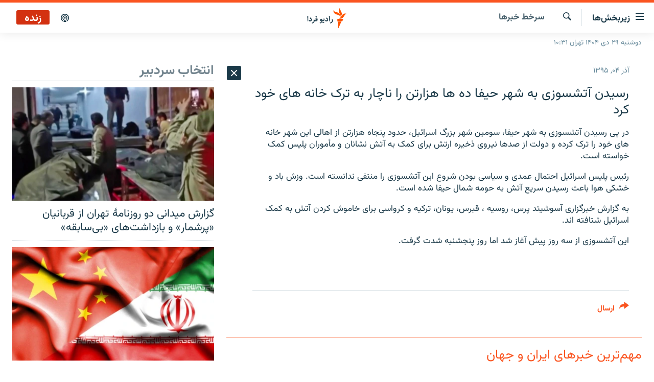

--- FILE ---
content_type: text/html; charset=utf-8
request_url: https://www.radiofarda.com/a/28137703.html
body_size: 22461
content:

<!DOCTYPE html>
<html lang="fa" dir="rtl" class="no-js">
<head>
<link href="/Content/responsive/RFE/fa-IR/RFE-fa-IR.css?&amp;av=0.0.0.0&amp;cb=370" rel="stylesheet"/>
<script src="https://tags.radiofarda.com/rferl-pangea/prod/utag.sync.js"></script>
<link rel="manifest" href="/manifest.json">
<script type="text/javascript">
//a general 'js' detection, must be on top level in <head>, due to CSS performance
document.documentElement.className = "js";
var cacheBuster = "370";
var appBaseUrl = "/";
var imgEnhancerBreakpoints = [0, 144, 256, 408, 650, 1023, 1597];
var isLoggingEnabled = false;
var isPreviewPage = false;
var isLivePreviewPage = false;
if (!isPreviewPage) {
window.RFE = window.RFE || {};
window.RFE.cacheEnabledByParam = window.location.href.indexOf('nocache=1') === -1;
const url = new URL(window.location.href);
const params = new URLSearchParams(url.search);
// Remove the 'nocache' parameter
params.delete('nocache');
// Update the URL without the 'nocache' parameter
url.search = params.toString();
window.history.replaceState(null, '', url.toString());
} else {
window.addEventListener('load', function() {
const links = window.document.links;
for (let i = 0; i < links.length; i++) {
links[i].href = '#';
links[i].target = '_self';
}
})
}
var pwaEnabled = false;
var swCacheDisabled;
</script>
<meta charset="utf-8" />
<title> رسیدن آتشسوزی به شهر حیفا ده ها هزارتن را ناچار به ترک خانه های خود کرد</title>
<meta name="description" content="در پی رسیدن آتشسوزی به شهر حیفا، سومین شهر بزرگ اسرائیل، حدود پنجاه هزارتن از اهالی این شهر خانه های خود را ترک کرده و دولت از صدها نیروی ذخیره ارتش برای کمک به آتش نشانان و..." />
<meta name="keywords" content="سرخط‌ خبرها" />
<meta name="viewport" content="width=device-width, initial-scale=1.0" />
<meta http-equiv="X-UA-Compatible" content="IE=edge" />
<meta name="robots" content="max-image-preview:large"><meta property="fb:pages" content="83359068840" />
<link href="https://www.radiofarda.com/a/28137703.html" rel="canonical" />
<meta name="apple-mobile-web-app-title" content="رادیو فردا" />
<meta name="apple-mobile-web-app-status-bar-style" content="black" />
<meta name="apple-itunes-app" content="app-id=483099983, app-argument=//28137703.rtl" />
<meta content=" رسیدن آتشسوزی به شهر حیفا ده ها هزارتن را ناچار به ترک خانه های خود کرد" property="og:title" />
<meta content="در پی رسیدن آتشسوزی به شهر حیفا، سومین شهر بزرگ اسرائیل، حدود پنجاه هزارتن از اهالی این شهر خانه های خود را ترک کرده و دولت از صدها نیروی ذخیره ارتش برای کمک به آتش نشانان و..." property="og:description" />
<meta content="article" property="og:type" />
<meta content="https://www.radiofarda.com/a/28137703.html" property="og:url" />
<meta content="رادیو فردا" property="og:site_name" />
<meta content="https://www.facebook.com/radio.farda" property="article:publisher" />
<meta content="https://www.radiofarda.com/Content/responsive/RFE/fa-IR/img/top_logo_news.png" property="og:image" />
<meta content="1200" property="og:image:width" />
<meta content="675" property="og:image:height" />
<meta content="site logo" property="og:image:alt" />
<meta content="697492737064603" property="fb:app_id" />
<meta content="summary_large_image" name="twitter:card" />
<meta content="@RadioFarda_" name="twitter:site" />
<meta content="https://www.radiofarda.com/Content/responsive/RFE/fa-IR/img/top_logo_news.png" name="twitter:image" />
<meta content=" رسیدن آتشسوزی به شهر حیفا ده ها هزارتن را ناچار به ترک خانه های خود کرد" name="twitter:title" />
<meta content="در پی رسیدن آتشسوزی به شهر حیفا، سومین شهر بزرگ اسرائیل، حدود پنجاه هزارتن از اهالی این شهر خانه های خود را ترک کرده و دولت از صدها نیروی ذخیره ارتش برای کمک به آتش نشانان و..." name="twitter:description" />
<link rel="amphtml" href="https://www.radiofarda.com/amp/28137703.html" />
<script type="application/ld+json">{"articleSection":"سرخط‌ خبرها","isAccessibleForFree":true,"headline":" رسیدن آتشسوزی به شهر حیفا ده ها هزارتن را ناچار به ترک خانه های خود کرد","inLanguage":"fa-IR","keywords":"سرخط‌ خبرها","author":{"@type":"Person","name":"رادیوفردا"},"datePublished":"2016-11-24 16:42:36Z","dateModified":"2016-11-24 16:43:36Z","publisher":{"logo":{"width":512,"height":220,"@type":"ImageObject","url":"https://www.radiofarda.com/Content/responsive/RFE/fa-IR/img/logo.png"},"@type":"NewsMediaOrganization","url":"https://www.radiofarda.com","sameAs":["https://www.facebook.com/radio.farda","https://telegram.me/radiofarda","https://twitter.com/radiofarda_","https://www.youtube.com/user/TheRadiofarda","https://soundcloud.com/radio-farda","https://instagram.com/radiofarda/","https://www.threads.net/@radiofarda"],"name":"رادیو فردا","alternateName":""},"@context":"https://schema.org","@type":"NewsArticle","mainEntityOfPage":"https://www.radiofarda.com/a/28137703.html","url":"https://www.radiofarda.com/a/28137703.html","description":"در پی رسیدن آتشسوزی به شهر حیفا، سومین شهر بزرگ اسرائیل، حدود پنجاه هزارتن از اهالی این شهر خانه های خود را ترک کرده و دولت از صدها نیروی ذخیره ارتش برای کمک به آتش نشانان و...","image":{"width":1080,"height":608,"@type":"ImageObject","url":"https://gdb.rferl.org/00000000-0000-0000-0000-000000000000_w1080_h608.gif"},"name":" رسیدن آتشسوزی به شهر حیفا ده ها هزارتن را ناچار به ترک خانه های خود کرد"}</script>
<script src="/Scripts/responsive/infographics.b?v=dVbZ-Cza7s4UoO3BqYSZdbxQZVF4BOLP5EfYDs4kqEo1&amp;av=0.0.0.0&amp;cb=370"></script>
<script src="/Scripts/responsive/loader.b?v=Q26XNwrL6vJYKjqFQRDnx01Lk2pi1mRsuLEaVKMsvpA1&amp;av=0.0.0.0&amp;cb=370"></script>
<link rel="icon" type="image/svg+xml" href="/Content/responsive/RFE/img/webApp/favicon.svg" />
<link rel="alternate icon" href="/Content/responsive/RFE/img/webApp/favicon.ico" />
<link rel="mask-icon" color="#ea6903" href="/Content/responsive/RFE/img/webApp/favicon_safari.svg" />
<link rel="apple-touch-icon" sizes="152x152" href="/Content/responsive/RFE/img/webApp/ico-152x152.png" />
<link rel="apple-touch-icon" sizes="144x144" href="/Content/responsive/RFE/img/webApp/ico-144x144.png" />
<link rel="apple-touch-icon" sizes="114x114" href="/Content/responsive/RFE/img/webApp/ico-114x114.png" />
<link rel="apple-touch-icon" sizes="72x72" href="/Content/responsive/RFE/img/webApp/ico-72x72.png" />
<link rel="apple-touch-icon-precomposed" href="/Content/responsive/RFE/img/webApp/ico-57x57.png" />
<link rel="icon" sizes="192x192" href="/Content/responsive/RFE/img/webApp/ico-192x192.png" />
<link rel="icon" sizes="128x128" href="/Content/responsive/RFE/img/webApp/ico-128x128.png" />
<meta name="msapplication-TileColor" content="#ffffff" />
<meta name="msapplication-TileImage" content="/Content/responsive/RFE/img/webApp/ico-144x144.png" />
<link rel="preload" href="/Content/responsive/fonts/Vazirmatn-Regular.woff2" type="font/woff2" as="font" crossorigin="anonymous" />
<link rel="alternate" type="application/rss+xml" title="RFE/RL - Top Stories [RSS]" href="/api/" />
<link rel="sitemap" type="application/rss+xml" href="/sitemap.xml" />
</head>
<body class=" nav-no-loaded cc_theme pg-arch arch-news nojs-images date-time-enabled">
<script type="text/javascript" >
var analyticsData = {url:"https://www.radiofarda.com/a/28137703.html",property_id:"415",article_uid:"28137703",page_title:" رسیدن آتشسوزی به شهر حیفا ده ها هزارتن را ناچار به ترک خانه های خود کرد",page_type:"article",content_type:"article",subcontent_type:"article",last_modified:"2016-11-24 16:43:36Z",pub_datetime:"2016-11-24 16:42:36Z",pub_year:"2016",pub_month:"11",pub_day:"24",pub_hour:"16",pub_weekday:"Thursday",section:"سرخط‌ خبرها",english_section:"news",byline:"",categories:"news",domain:"www.radiofarda.com",language:"Persian",language_service:"Radio Farda Arabic",platform:"web",copied:"no",copied_article:"",copied_title:"",runs_js:"Yes",cms_release:"8.44.0.0.370",enviro_type:"prod",slug:"",entity:"RFE",short_language_service:"FAR",platform_short:"W",page_name:" رسیدن آتشسوزی به شهر حیفا ده ها هزارتن را ناچار به ترک خانه های خود کرد"};
</script>
<noscript><iframe src="https://www.googletagmanager.com/ns.html?id=GTM-WXZBPZ" height="0" width="0" style="display:none;visibility:hidden"></iframe></noscript><script type="text/javascript" data-cookiecategory="analytics">
var gtmEventObject = Object.assign({}, analyticsData, {event: 'page_meta_ready'});window.dataLayer = window.dataLayer || [];window.dataLayer.push(gtmEventObject);
if (top.location === self.location) { //if not inside of an IFrame
var renderGtm = "true";
if (renderGtm === "true") {
(function(w,d,s,l,i){w[l]=w[l]||[];w[l].push({'gtm.start':new Date().getTime(),event:'gtm.js'});var f=d.getElementsByTagName(s)[0],j=d.createElement(s),dl=l!='dataLayer'?'&l='+l:'';j.async=true;j.src='//www.googletagmanager.com/gtm.js?id='+i+dl;f.parentNode.insertBefore(j,f);})(window,document,'script','dataLayer','GTM-WXZBPZ');
}
}
</script>
<!--Analytics tag js version start-->
<script type="text/javascript" data-cookiecategory="analytics">
var utag_data = Object.assign({}, analyticsData, {});
if(typeof(TealiumTagFrom)==='function' && typeof(TealiumTagSearchKeyword)==='function') {
var utag_from=TealiumTagFrom();var utag_searchKeyword=TealiumTagSearchKeyword();
if(utag_searchKeyword!=null && utag_searchKeyword!=='' && utag_data["search_keyword"]==null) utag_data["search_keyword"]=utag_searchKeyword;if(utag_from!=null && utag_from!=='') utag_data["from"]=TealiumTagFrom();}
if(window.top!== window.self&&utag_data.page_type==="snippet"){utag_data.page_type = 'iframe';}
try{if(window.top!==window.self&&window.self.location.hostname===window.top.location.hostname){utag_data.platform = 'self-embed';utag_data.platform_short = 'se';}}catch(e){if(window.top!==window.self&&window.self.location.search.includes("platformType=self-embed")){utag_data.platform = 'cross-promo';utag_data.platform_short = 'cp';}}
(function(a,b,c,d){ a="https://tags.radiofarda.com/rferl-pangea/prod/utag.js"; b=document;c="script";d=b.createElement(c);d.src=a;d.type="text/java"+c;d.async=true; a=b.getElementsByTagName(c)[0];a.parentNode.insertBefore(d,a); })();
</script>
<!--Analytics tag js version end-->
<!-- Analytics tag management NoScript -->
<noscript>
<img style="position: absolute; border: none;" src="https://ssc.radiofarda.com/b/ss/bbgprod,bbgentityrferl/1/G.4--NS/1714509634?pageName=rfe%3afar%3aw%3aarticle%3a%20%d8%b1%d8%b3%db%8c%d8%af%d9%86%20%d8%a2%d8%aa%d8%b4%d8%b3%d9%88%d8%b2%db%8c%20%d8%a8%d9%87%20%d8%b4%d9%87%d8%b1%20%d8%ad%db%8c%d9%81%d8%a7%20%20%d8%af%d9%87%20%d9%87%d8%a7%20%d9%87%d8%b2%d8%a7%d8%b1%d8%aa%d9%86%20%d8%b1%d8%a7%20%d9%86%d8%a7%da%86%d8%a7%d8%b1%20%d8%a8%d9%87%20%d8%aa%d8%b1%da%a9%20%d8%ae%d8%a7%d9%86%d9%87%20%d9%87%d8%a7%db%8c%20%d8%ae%d9%88%d8%af%20%da%a9%d8%b1%d8%af&amp;c6=%20%d8%b1%d8%b3%db%8c%d8%af%d9%86%20%d8%a2%d8%aa%d8%b4%d8%b3%d9%88%d8%b2%db%8c%20%d8%a8%d9%87%20%d8%b4%d9%87%d8%b1%20%d8%ad%db%8c%d9%81%d8%a7%20%20%d8%af%d9%87%20%d9%87%d8%a7%20%d9%87%d8%b2%d8%a7%d8%b1%d8%aa%d9%86%20%d8%b1%d8%a7%20%d9%86%d8%a7%da%86%d8%a7%d8%b1%20%d8%a8%d9%87%20%d8%aa%d8%b1%da%a9%20%d8%ae%d8%a7%d9%86%d9%87%20%d9%87%d8%a7%db%8c%20%d8%ae%d9%88%d8%af%20%da%a9%d8%b1%d8%af&amp;v36=8.44.0.0.370&amp;v6=D=c6&amp;g=https%3a%2f%2fwww.radiofarda.com%2fa%2f28137703.html&amp;c1=D=g&amp;v1=D=g&amp;events=event1,event52&amp;c16=radio%20farda%20arabic&amp;v16=D=c16&amp;c5=news&amp;v5=D=c5&amp;ch=%d8%b3%d8%b1%d8%ae%d8%b7%e2%80%8c%20%d8%ae%d8%a8%d8%b1%d9%87%d8%a7&amp;c15=persian&amp;v15=D=c15&amp;c4=article&amp;v4=D=c4&amp;c14=28137703&amp;v14=D=c14&amp;v20=no&amp;c17=web&amp;v17=D=c17&amp;mcorgid=518abc7455e462b97f000101%40adobeorg&amp;server=www.radiofarda.com&amp;pageType=D=c4&amp;ns=bbg&amp;v29=D=server&amp;v25=rfe&amp;v30=415&amp;v105=D=User-Agent " alt="analytics" width="1" height="1" /></noscript>
<!-- End of Analytics tag management NoScript -->
<!--*** Accessibility links - For ScreenReaders only ***-->
<section>
<div class="sr-only">
<h2>لینک‌های قابلیت دسترسی</h2>
<ul>
<li><a href="#content" data-disable-smooth-scroll="1">بازگشت</a></li>
<li><a href="#navigation" data-disable-smooth-scroll="1">بازگشت به منوی اصلی</a></li>
<li><a href="#txtHeaderSearch" data-disable-smooth-scroll="1">رفتن به صفحه جستجو</a></li>
</ul>
</div>
</section>
<div dir="rtl">
<div id="page">
<aside>
<div class="c-lightbox overlay-modal">
<div class="c-lightbox__intro">
<h2 class="c-lightbox__intro-title"></h2>
<button class="btn btn--rounded c-lightbox__btn c-lightbox__intro-next" title="بعدی">
<span class="ico ico--rounded ico-chevron-forward"></span>
<span class="sr-only">بعدی</span>
</button>
</div>
<div class="c-lightbox__nav">
<button class="btn btn--rounded c-lightbox__btn c-lightbox__btn--close" title="ببندید">
<span class="ico ico--rounded ico-close"></span>
<span class="sr-only">ببندید</span>
</button>
<button class="btn btn--rounded c-lightbox__btn c-lightbox__btn--prev" title="قبلی">
<span class="ico ico--rounded ico-chevron-backward"></span>
<span class="sr-only">قبلی</span>
</button>
<button class="btn btn--rounded c-lightbox__btn c-lightbox__btn--next" title="بعدی">
<span class="ico ico--rounded ico-chevron-forward"></span>
<span class="sr-only">بعدی</span>
</button>
</div>
<div class="c-lightbox__content-wrap">
<figure class="c-lightbox__content">
<span class="c-spinner c-spinner--lightbox">
<img src="/Content/responsive/img/player-spinner.png"
alt="please wait"
title="please wait" />
</span>
<div class="c-lightbox__img">
<div class="thumb">
<img src="" alt="" />
</div>
</div>
<figcaption>
<div class="c-lightbox__info c-lightbox__info--foot">
<span class="c-lightbox__counter"></span>
<span class="caption c-lightbox__caption"></span>
</div>
</figcaption>
</figure>
</div>
<div class="hidden">
<div class="content-advisory__box content-advisory__box--lightbox">
<span class="content-advisory__box-text">این تصویر حاوی محتوای حساسی است که ممکن است برای برخی افراد آزاردهنده باشد.</span>
<button class="btn btn--transparent content-advisory__box-btn m-t-md" value="text" type="button">
<span class="btn__text">
برای نمایش کلیک کنید
</span>
</button>
</div>
</div>
</div>
<div class="ctc-message pos-fix">
<div class="ctc-message__inner">لینک در حافظه موقت دستگاه ذخیره شده است</div>
</div>
</aside>
<div class="hdr-20 hdr-20--big">
<div class="hdr-20__inner">
<div class="hdr-20__max pos-rel">
<div class="hdr-20__side hdr-20__side--primary d-flex">
<label data-for="main-menu-ctrl" data-switcher-trigger="true" data-switch-target="main-menu-ctrl" class="burger hdr-trigger pos-rel trans-trigger" data-trans-evt="click" data-trans-id="menu">
<span class="ico ico-close hdr-trigger__ico hdr-trigger__ico--close burger__ico burger__ico--close"></span>
<span class="ico ico-menu hdr-trigger__ico hdr-trigger__ico--open burger__ico burger__ico--open"></span>
<span class="burger__label">زیربخش‌ها</span>
</label>
<div class="menu-pnl pos-fix trans-target" data-switch-target="main-menu-ctrl" data-trans-id="menu">
<div class="menu-pnl__inner">
<nav class="main-nav menu-pnl__item menu-pnl__item--first">
<ul class="main-nav__list accordeon" data-analytics-tales="false" data-promo-name="link" data-location-name="nav,secnav">
<li class="main-nav__item">
<a class="main-nav__item-name main-nav__item-name--link" href="/p/2831.html" title="صفحه اصلی" data-item-name="homepage" >صفحه اصلی</a>
</li>
<li class="main-nav__item">
<a class="main-nav__item-name main-nav__item-name--link" href="/iran" title="ایران" data-item-name="iran-news" >ایران</a>
</li>
<li class="main-nav__item">
<a class="main-nav__item-name main-nav__item-name--link" href="/world" title="جهان" data-item-name="world" >جهان</a>
</li>
<li class="main-nav__item accordeon__item" data-switch-target="menu-item-2999">
<label class="main-nav__item-name main-nav__item-name--label accordeon__control-label" data-switcher-trigger="true" data-for="menu-item-2999">
رادیو
<span class="ico ico-chevron-down main-nav__chev"></span>
</label>
<div class="main-nav__sub-list">
<a class="main-nav__item-name main-nav__item-name--link main-nav__item-name--sub" href="/schedule/radio.html#live-now" title="انتخاب کنید و بشنوید" >انتخاب کنید و بشنوید</a>
<a class="main-nav__item-name main-nav__item-name--link main-nav__item-name--sub" href="/radio-programs" title="برنامه‌های رادیویی" data-item-name="radio_programs" >برنامه‌های رادیویی</a>
<a class="main-nav__item-name main-nav__item-name--link main-nav__item-name--sub" href="/radio/digitalaudio" title="فرکانس‌ها" >فرکانس‌ها</a>
</div>
</li>
<li class="main-nav__item">
<a class="main-nav__item-name main-nav__item-name--link" href="/farda-podcasts" title="پادکست" data-item-name="podcasts" >پادکست</a>
</li>
<li class="main-nav__item accordeon__item" data-switch-target="menu-item-670">
<label class="main-nav__item-name main-nav__item-name--label accordeon__control-label" data-switcher-trigger="true" data-for="menu-item-670">
چندرسانه‌ای
<span class="ico ico-chevron-down main-nav__chev"></span>
</label>
<div class="main-nav__sub-list">
<a class="main-nav__item-name main-nav__item-name--link main-nav__item-name--sub" href="/photogalleries" title="گزارش‌های تصویری" data-item-name="photogallery" >گزارش‌های تصویری</a>
<a class="main-nav__item-name main-nav__item-name--link main-nav__item-name--sub" href="/video-reports" title="گزارش‌های ویدئویی" data-item-name="multimedia_video" >گزارش‌های ویدئویی</a>
</div>
</li>
<li class="main-nav__item">
<a class="main-nav__item-name main-nav__item-name--link" href="/tell-me" title="زنان فردا" data-item-name="Tell me" >زنان فردا</a>
</li>
</ul>
</nav>
<div class="menu-pnl__item">
<a href="https://en.radiofarda.com" class="menu-pnl__item-link" alt="English">English</a>
</div>
<div class="menu-pnl__item menu-pnl__item--social">
<h5 class="menu-pnl__sub-head">به ما بپیوندید</h5>
<a href="https://www.facebook.com/radio.farda" title="در فیس‌بوک به ما بپیوندید" data-analytics-text="follow_on_facebook" class="btn btn--rounded btn--social-inverted menu-pnl__btn js-social-btn btn-facebook" target="_blank" rel="noopener">
<span class="ico ico-facebook-alt ico--rounded"></span>
</a>
<a href="https://telegram.me/radiofarda" title="در تلگرام به ما بپیوندید" data-analytics-text="follow_on_telegram" class="btn btn--rounded btn--social-inverted menu-pnl__btn js-social-btn btn-telegram" target="_blank" rel="noopener">
<span class="ico ico-telegram ico--rounded"></span>
</a>
<a href="https://twitter.com/radiofarda_" title="در ایکس به ما بپیوندید" data-analytics-text="follow_on_twitter" class="btn btn--rounded btn--social-inverted menu-pnl__btn js-social-btn btn-twitter" target="_blank" rel="noopener">
<span class="ico ico-twitter ico--rounded"></span>
</a>
<a href="https://www.youtube.com/user/TheRadiofarda" title="در یوتیوب ما را دنبال کنید" data-analytics-text="follow_on_youtube" class="btn btn--rounded btn--social-inverted menu-pnl__btn js-social-btn btn-youtube" target="_blank" rel="noopener">
<span class="ico ico-youtube ico--rounded"></span>
</a>
<a href="https://soundcloud.com/radio-farda" title="در ساوندکلاود دنبال کنید" data-analytics-text="follow_on_soundcloud" class="btn btn--rounded btn--social-inverted menu-pnl__btn js-social-btn btn-soundcloud" target="_blank" rel="noopener">
<span class="ico ico-soundcloud ico--rounded"></span>
</a>
<a href="https://instagram.com/radiofarda/" title="در اینستاگرام دنبال کنید" data-analytics-text="follow_on_instagram" class="btn btn--rounded btn--social-inverted menu-pnl__btn js-social-btn btn-instagram" target="_blank" rel="noopener">
<span class="ico ico-instagram ico--rounded"></span>
</a>
<a href="https://www.threads.net/@radiofarda" title="در تردز به ما بپیوندید" data-analytics-text="follow_on_threads" class="btn btn--rounded btn--social-inverted menu-pnl__btn js-social-btn btn-threads" target="_blank" rel="noopener">
<span class="ico ico-threads ico--rounded"></span>
</a>
</div>
<div class="menu-pnl__item">
<a href="/navigation/allsites" class="menu-pnl__item-link">
<span class="ico ico-languages "></span>
زبان‌های دیگر
</a>
</div>
</div>
</div>
<label data-for="top-search-ctrl" data-switcher-trigger="true" data-switch-target="top-search-ctrl" class="top-srch-trigger hdr-trigger">
<span class="ico ico-close hdr-trigger__ico hdr-trigger__ico--close top-srch-trigger__ico top-srch-trigger__ico--close"></span>
<span class="ico ico-search hdr-trigger__ico hdr-trigger__ico--open top-srch-trigger__ico top-srch-trigger__ico--open"></span>
</label>
<div class="srch-top srch-top--in-header" data-switch-target="top-search-ctrl">
<div class="container">
<form action="/s" class="srch-top__form srch-top__form--in-header" id="form-topSearchHeader" method="get" role="search"><label for="txtHeaderSearch" class="sr-only">جستجو</label>
<input type="text" id="txtHeaderSearch" name="k" placeholder=" جستجو ..." accesskey="s" value="" class="srch-top__input analyticstag-event" onkeydown="if (event.keyCode === 13) { FireAnalyticsTagEventOnSearch('search', $dom.get('#txtHeaderSearch')[0].value) }" />
<button title="جستجو" type="submit" class="btn btn--top-srch analyticstag-event" onclick="FireAnalyticsTagEventOnSearch('search', $dom.get('#txtHeaderSearch')[0].value) ">
<span class="ico ico-search"></span>
</button></form>
</div>
</div>
<a href="/" class="main-logo-link">
<img src="/Content/responsive/RFE/fa-IR/img/logo-compact.svg" class="main-logo main-logo--comp" alt="site logo">
<img src="/Content/responsive/RFE/fa-IR/img/logo.svg" class="main-logo main-logo--big" alt="site logo">
</a>
</div>
<div class="hdr-20__side hdr-20__side--secondary d-flex">
<a href="/p/3021.html" title="پادکست" class="hdr-20__secondary-item" data-item-name="podcast">
<span class="ico ico-podcast hdr-20__secondary-icon"></span>
</a>
<a href="/s" title="جستجو" class="hdr-20__secondary-item hdr-20__secondary-item--search" data-item-name="search">
<span class="ico ico-search hdr-20__secondary-icon hdr-20__secondary-icon--search"></span>
</a>
<div class="hdr-20__secondary-item live-b-drop">
<div class="live-b-drop__off">
<a href="/live" class="live-b-drop__link" title="زنده" data-item-name="live">
<span class="badge badge--live-btn badge--live">
زنده
</span>
</a>
</div>
<div class="live-b-drop__on hidden">
<label data-for="live-ctrl" data-switcher-trigger="true" data-switch-target="live-ctrl" class="live-b-drop__label pos-rel">
<span class="badge badge--live badge--live-btn">
زنده
</span>
<span class="ico ico-close live-b-drop__label-ico live-b-drop__label-ico--close"></span>
</label>
<div class="live-b-drop__panel" id="targetLivePanelDiv" data-switch-target="live-ctrl"></div>
</div>
</div>
<div class="srch-bottom">
<form action="/s" class="srch-bottom__form d-flex" id="form-bottomSearch" method="get" role="search"><label for="txtSearch" class="sr-only">جستجو</label>
<input type="search" id="txtSearch" name="k" placeholder=" جستجو ..." accesskey="s" value="" class="srch-bottom__input analyticstag-event" onkeydown="if (event.keyCode === 13) { FireAnalyticsTagEventOnSearch('search', $dom.get('#txtSearch')[0].value) }" />
<button title="جستجو" type="submit" class="btn btn--bottom-srch analyticstag-event" onclick="FireAnalyticsTagEventOnSearch('search', $dom.get('#txtSearch')[0].value) ">
<span class="ico ico-search"></span>
</button></form>
</div>
</div>
<img src="/Content/responsive/RFE/fa-IR/img/logo-print.gif" class="logo-print" alt="site logo">
<img src="/Content/responsive/RFE/fa-IR/img/logo-print_color.png" class="logo-print logo-print--color" alt="site logo">
</div>
</div>
</div>
<script>
if (document.body.className.indexOf('pg-home') > -1) {
var nav2In = document.querySelector('.hdr-20__inner');
var nav2Sec = document.querySelector('.hdr-20__side--secondary');
var secStyle = window.getComputedStyle(nav2Sec);
if (nav2In && window.pageYOffset < 150 && secStyle['position'] !== 'fixed') {
nav2In.classList.add('hdr-20__inner--big')
}
}
</script>
<div class="c-hlights c-hlights--breaking c-hlights--no-item" data-hlight-display="mobile,desktop">
<div class="c-hlights__wrap container p-0">
<div class="c-hlights__nav">
<a role="button" href="#" title="قبلی">
<span class="ico ico-chevron-backward m-0"></span>
<span class="sr-only">قبلی</span>
</a>
<a role="button" href="#" title="بعدی">
<span class="ico ico-chevron-forward m-0"></span>
<span class="sr-only">بعدی</span>
</a>
</div>
<span class="c-hlights__label">
<span class="">خبر فوری</span>
<span class="switcher-trigger">
<label data-for="more-less-1" data-switcher-trigger="true" class="switcher-trigger__label switcher-trigger__label--more p-b-0" title="بیشتر بخوانید">
<span class="ico ico-chevron-down"></span>
</label>
<label data-for="more-less-1" data-switcher-trigger="true" class="switcher-trigger__label switcher-trigger__label--less p-b-0" title="بازگشت">
<span class="ico ico-chevron-up"></span>
</label>
</span>
</span>
<ul class="c-hlights__items switcher-target" data-switch-target="more-less-1">
</ul>
</div>
</div> <div class="date-time-area ">
<div class="container">
<span class="date-time">
دوشنبه ۲۹ دی ۱۴۰۴ تهران ۱۰:۳۱
</span>
</div>
</div>
<div id="content">
<div class="container">
<div class="row">
<div class="col-sm-12 col-md-8">
<div class="news">
<h1 class="pg-title pg-title--move-to-header">
سرخط‌ خبرها
</h1>
<div id="newsItems" class="accordeon accordeon--scroll-adjust">
<div class="accordeon__item-wrap">
<div class="news__item news__item--unopenable accordeon__item sticky-btn-parent" data-switcher-opened=true data-switch-target="more-less-28137703" data-article-id="28137703" data-api-id="28137703" data-api-type="1">
<div class="news__item-inner pos-rel">
<div class="publishing-details ">
<div class="published">
<span class="date" >
<time pubdate="pubdate" datetime="2016-11-24T20:12:36+03:30">
آذر ۰۴, ۱۳۹۵
</time>
</span>
</div>
</div>
<h1 class="title pg-title">
رسیدن آتشسوزی به شهر حیفا ده ها هزارتن را ناچار به ترک خانه های خود کرد
</h1>
<div class="news__buttons news__buttons--main pos-abs">
<button class="btn btn--news btn--news-more pos-abs">
<span class="ico ico-chevron-down"></span>
</button>
<button class="btn btn--news sticky-btn btn--news-less">
<span class="ico ico-close"></span>
</button>
</div>
<div class="wsw accordeon__target">
<p>در پی رسیدن آتشسوزی به شهر حیفا، سومین شهر بزرگ اسرائیل، حدود پنجاه هزارتن از اهالی این شهر خانه های خود را ترک کرده و دولت از صدها نیروی ذخیره ارتش برای کمک به آتش نشانان و مأموران پلیس کمک خواسته است.</p>
<p>رئیس پلیس اسرائیل احتمال عمدی و سیاسی بودن شروع این آتشسوزی را منتفی ندانسته است. وزش باد و خشکی هوا باعث رسیدن سریع آتش به حومه شمال حیفا شده است.</p>
<p>به گزارش خبرگزاری آسوشیتد پرس، روسیه ، قبرس، یونان، ترکیه و کرواسی برای خاموش کردن آتش به کمک اسرائیل شتافته اند.</p>
<p>این آتشسوزی از سه روز پیش آغاز شد اما روز پنجشنبه شدت گرفت. </p>
</div>
<div class="pos-rel news__read-more">
<label class="news__read-more-label accordeon__control-label pos-abs" data-for="more-less-28137703" data-switcher-trigger="true"></label>
<a class="btn btn--link news__read-more-btn" href="#" title="ادامه خبر">
<span class="btn__text">
ادامه خبر
</span>
</a>
</div>
<label data-for="more-less-28137703" data-switcher-trigger="true" class="switcher-trigger__label accordeon__control-label news__control-label pos-abs"></label>
</div>
<div class="news__share-outer">
<div class="links">
<p class="buttons link-content-sharing p-0 ">
<button class="btn btn--link btn-content-sharing p-t-0 " id="btnContentSharing" value="text" role="Button" type="" title="گزینه‌های بیشتر برای ارسال">
<span class="ico ico-share ico--l"></span>
<span class="btn__text ">
ارسال
</span>
</button>
</p>
<aside class="content-sharing js-content-sharing " role="complementary"
data-share-url="https://www.radiofarda.com/a/28137703.html" data-share-title=" رسیدن آتشسوزی به شهر حیفا ده ها هزارتن را ناچار به ترک خانه های خود کرد" data-share-text="">
<div class="content-sharing__popover">
<h6 class="content-sharing__title">ارسال</h6>
<button href="#close" id="btnCloseSharing" class="btn btn--text-like content-sharing__close-btn">
<span class="ico ico-close ico--l"></span>
</button>
<ul class="content-sharing__list">
<li class="content-sharing__item">
<div class="ctc ">
<input type="text" class="ctc__input" readonly="readonly">
<a href="" js-href="https://www.radiofarda.com/a/28137703.html" class="content-sharing__link ctc__button">
<span class="ico ico-copy-link ico--rounded ico--s"></span>
<span class="content-sharing__link-text">دریافت لینک</span>
</a>
</div>
</li>
<li class="content-sharing__item">
<a href="https://facebook.com/sharer.php?u=https%3a%2f%2fwww.radiofarda.com%2fa%2f28137703.html"
data-analytics-text="share_on_facebook"
title="Facebook" target="_blank"
class="content-sharing__link js-social-btn">
<span class="ico ico-facebook ico--rounded ico--s"></span>
<span class="content-sharing__link-text">Facebook</span>
</a>
</li>
<li class="content-sharing__item">
<a href="https://telegram.me/share/url?url=https%3a%2f%2fwww.radiofarda.com%2fa%2f28137703.html"
data-analytics-text="share_on_telegram"
title="Telegram" target="_blank"
class="content-sharing__link js-social-btn">
<span class="ico ico-telegram ico--rounded ico--s"></span>
<span class="content-sharing__link-text">Telegram</span>
</a>
</li>
<li class="content-sharing__item">
<a href="https://twitter.com/share?url=https%3a%2f%2fwww.radiofarda.com%2fa%2f28137703.html&amp;text=+%d8%b1%d8%b3%db%8c%d8%af%d9%86+%d8%a2%d8%aa%d8%b4%d8%b3%d9%88%d8%b2%db%8c+%d8%a8%d9%87+%d8%b4%d9%87%d8%b1+%d8%ad%db%8c%d9%81%d8%a7++%d8%af%d9%87+%d9%87%d8%a7+%d9%87%d8%b2%d8%a7%d8%b1%d8%aa%d9%86+%d8%b1%d8%a7+%d9%86%d8%a7%da%86%d8%a7%d8%b1+%d8%a8%d9%87+%d8%aa%d8%b1%da%a9+%d8%ae%d8%a7%d9%86%d9%87+%d9%87%d8%a7%db%8c+%d8%ae%d9%88%d8%af+%da%a9%d8%b1%d8%af"
data-analytics-text="share_on_twitter"
title="X (Twitter)" target="_blank"
class="content-sharing__link js-social-btn">
<span class="ico ico-twitter ico--rounded ico--s"></span>
<span class="content-sharing__link-text">X (Twitter)</span>
</a>
</li>
<li class="content-sharing__item">
<a href="https://www.balatarin.com/links/submit?phase=2&amp;url=https%3a%2f%2fwww.radiofarda.com%2fa%2f28137703.html"
data-analytics-text="share_on_balatarin"
title="Balatarin" target="_blank"
class="content-sharing__link js-social-btn">
<span class="ico ico-balatarin ico--rounded ico--s"></span>
<span class="content-sharing__link-text">Balatarin</span>
</a>
</li>
<li class="content-sharing__item visible-xs-inline-block visible-sm-inline-block">
<a href="whatsapp://send?text=https%3a%2f%2fwww.radiofarda.com%2fa%2f28137703.html"
data-analytics-text="share_on_whatsapp"
title="WhatsApp" target="_blank"
class="content-sharing__link js-social-btn">
<span class="ico ico-whatsapp ico--rounded ico--s"></span>
<span class="content-sharing__link-text">WhatsApp</span>
</a>
</li>
<li class="content-sharing__item">
<a href="mailto:?body=https%3a%2f%2fwww.radiofarda.com%2fa%2f28137703.html&amp;subject= رسیدن آتشسوزی به شهر حیفا ده ها هزارتن را ناچار به ترک خانه های خود کرد"
title="Email"
class="content-sharing__link ">
<span class="ico ico-email ico--rounded ico--s"></span>
<span class="content-sharing__link-text">Email</span>
</a>
</li>
</ul>
</div>
</aside>
</div>
</div>
</div>
</div>
<div class="news__item news__item--spacer ">
<h4 class="title news__spacer-title">مهم‌ترین خبرهای ایران و جهان</h4>
</div>
<div class="accordeon__item-wrap">
<div class="news__item news__item--unopenable accordeon__item sticky-btn-parent" data-switch-target="more-less-29427204" data-article-id="29427204" data-api-id="29427204" data-api-type="1">
<div class="news__item-inner pos-rel">
<div class="publishing-details ">
<div class="published">
<span class="date" >
<time pubdate="pubdate" datetime="2018-08-11T07:12:00+03:30">
مرداد ۲۰, ۱۳۹۷
</time>
</span>
</div>
</div>
<h1 class="title pg-title">
به گفته یک مقام آمریکایی، ایران در رزمایش دریایی خود یک موشک ضد ناو آزمایش کرده است
</h1>
<div class="news__buttons news__buttons--main pos-abs">
<button class="btn btn--news btn--news-more pos-abs">
<span class="ico ico-chevron-down"></span>
</button>
<button class="btn btn--news sticky-btn btn--news-less">
<span class="ico ico-close"></span>
</button>
</div>
<div class="wsw accordeon__target">
<p>به گفته یک مقام آمریکایی، ایران در جریان رزمایش دریایی اخیر خود در خلیج فارس، یک موشک کوتاه‌برد ضد ناو آزمایش کرده است.</p>
<p>این مقام آمریکایی که نام او ذکر نشده روز جمعه به خبرگزاری رویترز گفت رزمایش اخیر ایران پیامی به آمریکا پس از بازگشت تحریم‌ها بوده است.</p>
<p>مقام‌های ایران هنوز واکنشی به خبر آزمایش موشک ضدناو نشان نداده‌اند اما سپاه پاسداران بدون اشاره به جزئیات، تایید کرده که در روزهای ۱۱ تا ۱۴ مرداد رزمایشی دریایی در خلیج فارس داشته است.</p>
<p>پیش از این شبکه خبری «فاکس نیوز» به نقل از سه مقام آمریکایی گزارش داده بود که در جریان رزمایش دریایی اخیر، ایران برای نخستین بار طی یک سال گذشته یک موشک بالیستیک از نوع فاتح ۱۱۰ شلیک کرده است.</p>
<p>فرماندهی مرکزی ایالات متحده، سِنتکام، نیز گفته است رزمایش دریایی ایران را از نزدکی دنبال کرده و از آن آگاه است.</p>
</div>
<div class="pos-rel news__read-more">
<label class="news__read-more-label accordeon__control-label pos-abs" data-for="more-less-29427204" data-switcher-trigger="true"></label>
<a class="btn btn--link news__read-more-btn" href="#" title="ادامه خبر">
<span class="btn__text">
ادامه خبر
</span>
</a>
</div>
<label data-for="more-less-29427204" data-switcher-trigger="true" class="switcher-trigger__label accordeon__control-label news__control-label pos-abs"></label>
</div>
<div class="news__share-outer">
<div class="links">
<p class="buttons link-content-sharing p-0 ">
<button class="btn btn--link btn-content-sharing p-t-0 " id="btnContentSharing" value="text" role="Button" type="" title="گزینه‌های بیشتر برای ارسال">
<span class="ico ico-share ico--l"></span>
<span class="btn__text ">
ارسال
</span>
</button>
</p>
<aside class="content-sharing js-content-sharing " role="complementary"
data-share-url="/a/29427204.html" data-share-title="به گفته یک مقام آمریکایی، ایران در رزمایش دریایی خود یک موشک ضد ناو آزمایش کرده است" data-share-text="">
<div class="content-sharing__popover">
<h6 class="content-sharing__title">ارسال</h6>
<button href="#close" id="btnCloseSharing" class="btn btn--text-like content-sharing__close-btn">
<span class="ico ico-close ico--l"></span>
</button>
<ul class="content-sharing__list">
<li class="content-sharing__item">
<div class="ctc ">
<input type="text" class="ctc__input" readonly="readonly">
<a href="" js-href="/a/29427204.html" class="content-sharing__link ctc__button">
<span class="ico ico-copy-link ico--rounded ico--s"></span>
<span class="content-sharing__link-text">دریافت لینک</span>
</a>
</div>
</li>
<li class="content-sharing__item">
<a href="https://facebook.com/sharer.php?u=%2fa%2f29427204.html"
data-analytics-text="share_on_facebook"
title="Facebook" target="_blank"
class="content-sharing__link js-social-btn">
<span class="ico ico-facebook ico--rounded ico--s"></span>
<span class="content-sharing__link-text">Facebook</span>
</a>
</li>
<li class="content-sharing__item">
<a href="https://telegram.me/share/url?url=%2fa%2f29427204.html"
data-analytics-text="share_on_telegram"
title="Telegram" target="_blank"
class="content-sharing__link js-social-btn">
<span class="ico ico-telegram ico--rounded ico--s"></span>
<span class="content-sharing__link-text">Telegram</span>
</a>
</li>
<li class="content-sharing__item">
<a href="https://twitter.com/share?url=%2fa%2f29427204.html&amp;text=%d8%a8%d9%87+%da%af%d9%81%d8%aa%d9%87+%db%8c%da%a9+%d9%85%d9%82%d8%a7%d9%85+%d8%a2%d9%85%d8%b1%db%8c%da%a9%d8%a7%db%8c%db%8c%d8%8c+%d8%a7%db%8c%d8%b1%d8%a7%d9%86+%d8%af%d8%b1+%d8%b1%d8%b2%d9%85%d8%a7%db%8c%d8%b4+%d8%af%d8%b1%db%8c%d8%a7%db%8c%db%8c+%d8%ae%d9%88%d8%af+%db%8c%da%a9+%d9%85%d9%88%d8%b4%da%a9+%d8%b6%d8%af+%d9%86%d8%a7%d9%88+%d8%a2%d8%b2%d9%85%d8%a7%db%8c%d8%b4+%da%a9%d8%b1%d8%af%d9%87+%d8%a7%d8%b3%d8%aa"
data-analytics-text="share_on_twitter"
title="X (Twitter)" target="_blank"
class="content-sharing__link js-social-btn">
<span class="ico ico-twitter ico--rounded ico--s"></span>
<span class="content-sharing__link-text">X (Twitter)</span>
</a>
</li>
<li class="content-sharing__item">
<a href="https://www.balatarin.com/links/submit?phase=2&amp;url=%2fa%2f29427204.html"
data-analytics-text="share_on_balatarin"
title="Balatarin" target="_blank"
class="content-sharing__link js-social-btn">
<span class="ico ico-balatarin ico--rounded ico--s"></span>
<span class="content-sharing__link-text">Balatarin</span>
</a>
</li>
<li class="content-sharing__item visible-xs-inline-block visible-sm-inline-block">
<a href="whatsapp://send?text=%2fa%2f29427204.html"
data-analytics-text="share_on_whatsapp"
title="WhatsApp" target="_blank"
class="content-sharing__link js-social-btn">
<span class="ico ico-whatsapp ico--rounded ico--s"></span>
<span class="content-sharing__link-text">WhatsApp</span>
</a>
</li>
<li class="content-sharing__item">
<a href="mailto:?body=%2fa%2f29427204.html&amp;subject=به گفته یک مقام آمریکایی، ایران در رزمایش دریایی خود یک موشک ضد ناو آزمایش کرده است"
title="Email"
class="content-sharing__link ">
<span class="ico ico-email ico--rounded ico--s"></span>
<span class="content-sharing__link-text">Email</span>
</a>
</li>
</ul>
</div>
</aside>
</div>
</div>
</div>
</div>
<div class="accordeon__item-wrap">
<div class="news__item news__item--unopenable accordeon__item sticky-btn-parent" data-switch-target="more-less-29427196" data-article-id="29427196" data-api-id="29427196" data-api-type="1">
<div class="news__item-inner pos-rel">
<div class="publishing-details ">
<div class="published">
<span class="date" >
<time pubdate="pubdate" datetime="2018-08-11T05:12:25+03:30">
مرداد ۲۰, ۱۳۹۷
</time>
</span>
</div>
</div>
<h1 class="title pg-title">
ارزش پول ملی ترکیه در برابر دلار آمریکا در یک روز ۱۸ درصد سقوط کرد
</h1>
<div class="cover-media">
<figure class="media-image js-media-expand">
<div class="img-wrap">
<div class="thumb thumb16_9">
<img src="https://gdb.rferl.org/4a39e58a-dc50-4d15-9a95-15b45e47691a_w250_r1_s.jpg" alt="" />
</div>
</div>
</figure>
</div>
<div class="news__buttons news__buttons--main pos-abs">
<button class="btn btn--news btn--news-more pos-abs">
<span class="ico ico-chevron-down"></span>
</button>
<button class="btn btn--news sticky-btn btn--news-less">
<span class="ico ico-close"></span>
</button>
</div>
<div class="wsw accordeon__target">
<p>در ادامه تنش در روابط ترکیه و آمریکا، روز جمعه روند نزولی ارزش لیر در برابر دلار ادامه یافت و ظرف یک روز حدود ۱۸ درصد سقوط کرد.</p>
<p>دونالد ترامپ، رئیس جمهوری آمریکا، روز جمعه در پیامی توئیتری اعلام کرد که تعرفه فولاد و آلومینیوم وارداتی از ترکیه را دوبرابر بالا می‌برد.</p>
<p>رجب طیب اردوغان، رئیس جمهوری ترکیه، بدون نام بردن از کشوری خاص گفت: به آنها که به اقتصاد ما حمله کرده‌اند پاسخی دندان شکن» خواهیم داد.</p>
<p>به گزارش رویترز، سقوط ارزش لیر در برابر دلار از سال ۲۰۰۱ تاکنون بی‌سابقه است.</p>
<p>دستگاه قضایی ترکیه یک کشیش آمریکایی به نام اندرو برانسن (Brunson) را به ارتباط با کودتای دو سال پیش در این کشور متهم کرده و رأی به ادامه بازداشت او داده است.</p>
<p>آمریکا محاکمه این کشیش را «ناعادلانه» خوانده و گفته است که تداوم این بازداشت «غیرقابل قبول» است. /ج</p>
</div>
<div class="pos-rel news__read-more">
<label class="news__read-more-label accordeon__control-label pos-abs" data-for="more-less-29427196" data-switcher-trigger="true"></label>
<a class="btn btn--link news__read-more-btn" href="#" title="ادامه خبر">
<span class="btn__text">
ادامه خبر
</span>
</a>
</div>
<label data-for="more-less-29427196" data-switcher-trigger="true" class="switcher-trigger__label accordeon__control-label news__control-label pos-abs"></label>
</div>
<div class="news__share-outer">
<div class="links">
<p class="buttons link-content-sharing p-0 ">
<button class="btn btn--link btn-content-sharing p-t-0 " id="btnContentSharing" value="text" role="Button" type="" title="گزینه‌های بیشتر برای ارسال">
<span class="ico ico-share ico--l"></span>
<span class="btn__text ">
ارسال
</span>
</button>
</p>
<aside class="content-sharing js-content-sharing " role="complementary"
data-share-url="/a/29427196.html" data-share-title="ارزش پول ملی ترکیه در برابر دلار آمریکا در یک روز ۱۸ درصد سقوط کرد" data-share-text="">
<div class="content-sharing__popover">
<h6 class="content-sharing__title">ارسال</h6>
<button href="#close" id="btnCloseSharing" class="btn btn--text-like content-sharing__close-btn">
<span class="ico ico-close ico--l"></span>
</button>
<ul class="content-sharing__list">
<li class="content-sharing__item">
<div class="ctc ">
<input type="text" class="ctc__input" readonly="readonly">
<a href="" js-href="/a/29427196.html" class="content-sharing__link ctc__button">
<span class="ico ico-copy-link ico--rounded ico--s"></span>
<span class="content-sharing__link-text">دریافت لینک</span>
</a>
</div>
</li>
<li class="content-sharing__item">
<a href="https://facebook.com/sharer.php?u=%2fa%2f29427196.html"
data-analytics-text="share_on_facebook"
title="Facebook" target="_blank"
class="content-sharing__link js-social-btn">
<span class="ico ico-facebook ico--rounded ico--s"></span>
<span class="content-sharing__link-text">Facebook</span>
</a>
</li>
<li class="content-sharing__item">
<a href="https://telegram.me/share/url?url=%2fa%2f29427196.html"
data-analytics-text="share_on_telegram"
title="Telegram" target="_blank"
class="content-sharing__link js-social-btn">
<span class="ico ico-telegram ico--rounded ico--s"></span>
<span class="content-sharing__link-text">Telegram</span>
</a>
</li>
<li class="content-sharing__item">
<a href="https://twitter.com/share?url=%2fa%2f29427196.html&amp;text=%d8%a7%d8%b1%d8%b2%d8%b4+%d9%be%d9%88%d9%84+%d9%85%d9%84%db%8c+%d8%aa%d8%b1%da%a9%db%8c%d9%87+%d8%af%d8%b1+%d8%a8%d8%b1%d8%a7%d8%a8%d8%b1+%d8%af%d9%84%d8%a7%d8%b1+%d8%a2%d9%85%d8%b1%db%8c%da%a9%d8%a7+%d8%af%d8%b1+%db%8c%da%a9+%d8%b1%d9%88%d8%b2+%db%b1%db%b8+%d8%af%d8%b1%d8%b5%d8%af+%d8%b3%d9%82%d9%88%d8%b7+%da%a9%d8%b1%d8%af"
data-analytics-text="share_on_twitter"
title="X (Twitter)" target="_blank"
class="content-sharing__link js-social-btn">
<span class="ico ico-twitter ico--rounded ico--s"></span>
<span class="content-sharing__link-text">X (Twitter)</span>
</a>
</li>
<li class="content-sharing__item">
<a href="https://www.balatarin.com/links/submit?phase=2&amp;url=%2fa%2f29427196.html"
data-analytics-text="share_on_balatarin"
title="Balatarin" target="_blank"
class="content-sharing__link js-social-btn">
<span class="ico ico-balatarin ico--rounded ico--s"></span>
<span class="content-sharing__link-text">Balatarin</span>
</a>
</li>
<li class="content-sharing__item visible-xs-inline-block visible-sm-inline-block">
<a href="whatsapp://send?text=%2fa%2f29427196.html"
data-analytics-text="share_on_whatsapp"
title="WhatsApp" target="_blank"
class="content-sharing__link js-social-btn">
<span class="ico ico-whatsapp ico--rounded ico--s"></span>
<span class="content-sharing__link-text">WhatsApp</span>
</a>
</li>
<li class="content-sharing__item">
<a href="mailto:?body=%2fa%2f29427196.html&amp;subject=ارزش پول ملی ترکیه در برابر دلار آمریکا در یک روز ۱۸ درصد سقوط کرد"
title="Email"
class="content-sharing__link ">
<span class="ico ico-email ico--rounded ico--s"></span>
<span class="content-sharing__link-text">Email</span>
</a>
</li>
</ul>
</div>
</aside>
</div>
</div>
</div>
</div>
<div class="accordeon__item-wrap">
<div class="news__item news__item--unopenable accordeon__item sticky-btn-parent" data-switch-target="more-less-29426721" data-article-id="29426721" data-api-id="29426721" data-api-type="1">
<div class="news__item-inner pos-rel">
<div class="publishing-details ">
<div class="published">
<span class="date" >
<time pubdate="pubdate" datetime="2018-08-11T03:15:37+03:30">
مرداد ۲۰, ۱۳۹۷
</time>
</span>
</div>
</div>
<h1 class="title pg-title">
بانک مرکزی ایران گم شدن ۹ میلیارد دلار را تکذیب کرد
</h1>
<div class="cover-media">
<figure class="media-image js-media-expand">
<div class="img-wrap">
<div class="thumb thumb16_9">
<img src="https://gdb.rferl.org/ca54527a-93b9-40b0-9e33-36deb723925c_w250_r1_s.jpg" alt="" />
</div>
</div>
</figure>
</div>
<div class="news__buttons news__buttons--main pos-abs">
<button class="btn btn--news btn--news-more pos-abs">
<span class="ico ico-chevron-down"></span>
</button>
<button class="btn btn--news sticky-btn btn--news-less">
<span class="ico ico-close"></span>
</button>
</div>
<div class="wsw accordeon__target">
<p>بانک مرکزی ایران روز جمعه با انتشار اطلاعیه‌ای، گفته‌های یک نماینده مجلس درباره گم شدن ۹ میلیارد دلار ارز را تکذیب کرد.</p>
<p>عزت‌الله یوسفیان‌ملا، عضو کمیسیون برنامه و بودجه مجلس، روز پنج‌شنبه به خبرگزاری تسنیم گفته بود که از ۱۱ میلیارد دلار ارز دولتی که به افراد و شرکت‌های مختلف اختصاص یافته، فقط سرنوشت دو و نیم میلیارد دلار آن روشن است و مشخص نیست حدود ۹ میلیارد دلار دیگر چه شده است.</p>
<p>با این حال بانک مرکزی در اطلاعیه خود گفته است که سرنوشت این منابع کاملا مشخص است و فرآیند دریافت ارز دولتی و واردات کالا، یک فرآیند چند ماهه است. بانک مرکزی تأکید کرده است در برخی موارد که ارز اختصاص داده شده ولی کالا وارد نشده٬ به معنای تخلف نیست.</p>
<p>به دنبال خروج آمریکا از برجام بازار ارز ایران دچار تنش‌های بسیاری شد و بازگشت تحریم‌ها بر شدت این نوسانات افزوده است.</p>
<p> </p>
</div>
<div class="pos-rel news__read-more">
<label class="news__read-more-label accordeon__control-label pos-abs" data-for="more-less-29426721" data-switcher-trigger="true"></label>
<a class="btn btn--link news__read-more-btn" href="#" title="ادامه خبر">
<span class="btn__text">
ادامه خبر
</span>
</a>
</div>
<label data-for="more-less-29426721" data-switcher-trigger="true" class="switcher-trigger__label accordeon__control-label news__control-label pos-abs"></label>
</div>
<div class="news__share-outer">
<div class="links">
<p class="buttons link-content-sharing p-0 ">
<button class="btn btn--link btn-content-sharing p-t-0 " id="btnContentSharing" value="text" role="Button" type="" title="گزینه‌های بیشتر برای ارسال">
<span class="ico ico-share ico--l"></span>
<span class="btn__text ">
ارسال
</span>
</button>
</p>
<aside class="content-sharing js-content-sharing " role="complementary"
data-share-url="/a/29426721.html" data-share-title="بانک مرکزی ایران گم شدن ۹ میلیارد دلار را تکذیب کرد" data-share-text="">
<div class="content-sharing__popover">
<h6 class="content-sharing__title">ارسال</h6>
<button href="#close" id="btnCloseSharing" class="btn btn--text-like content-sharing__close-btn">
<span class="ico ico-close ico--l"></span>
</button>
<ul class="content-sharing__list">
<li class="content-sharing__item">
<div class="ctc ">
<input type="text" class="ctc__input" readonly="readonly">
<a href="" js-href="/a/29426721.html" class="content-sharing__link ctc__button">
<span class="ico ico-copy-link ico--rounded ico--s"></span>
<span class="content-sharing__link-text">دریافت لینک</span>
</a>
</div>
</li>
<li class="content-sharing__item">
<a href="https://facebook.com/sharer.php?u=%2fa%2f29426721.html"
data-analytics-text="share_on_facebook"
title="Facebook" target="_blank"
class="content-sharing__link js-social-btn">
<span class="ico ico-facebook ico--rounded ico--s"></span>
<span class="content-sharing__link-text">Facebook</span>
</a>
</li>
<li class="content-sharing__item">
<a href="https://telegram.me/share/url?url=%2fa%2f29426721.html"
data-analytics-text="share_on_telegram"
title="Telegram" target="_blank"
class="content-sharing__link js-social-btn">
<span class="ico ico-telegram ico--rounded ico--s"></span>
<span class="content-sharing__link-text">Telegram</span>
</a>
</li>
<li class="content-sharing__item">
<a href="https://twitter.com/share?url=%2fa%2f29426721.html&amp;text=%d8%a8%d8%a7%d9%86%da%a9+%d9%85%d8%b1%da%a9%d8%b2%db%8c+%d8%a7%db%8c%d8%b1%d8%a7%d9%86+%da%af%d9%85+%d8%b4%d8%af%d9%86+%db%b9+%d9%85%db%8c%d9%84%db%8c%d8%a7%d8%b1%d8%af+%d8%af%d9%84%d8%a7%d8%b1+%d8%b1%d8%a7+%d8%aa%da%a9%d8%b0%db%8c%d8%a8+%da%a9%d8%b1%d8%af"
data-analytics-text="share_on_twitter"
title="X (Twitter)" target="_blank"
class="content-sharing__link js-social-btn">
<span class="ico ico-twitter ico--rounded ico--s"></span>
<span class="content-sharing__link-text">X (Twitter)</span>
</a>
</li>
<li class="content-sharing__item">
<a href="https://www.balatarin.com/links/submit?phase=2&amp;url=%2fa%2f29426721.html"
data-analytics-text="share_on_balatarin"
title="Balatarin" target="_blank"
class="content-sharing__link js-social-btn">
<span class="ico ico-balatarin ico--rounded ico--s"></span>
<span class="content-sharing__link-text">Balatarin</span>
</a>
</li>
<li class="content-sharing__item visible-xs-inline-block visible-sm-inline-block">
<a href="whatsapp://send?text=%2fa%2f29426721.html"
data-analytics-text="share_on_whatsapp"
title="WhatsApp" target="_blank"
class="content-sharing__link js-social-btn">
<span class="ico ico-whatsapp ico--rounded ico--s"></span>
<span class="content-sharing__link-text">WhatsApp</span>
</a>
</li>
<li class="content-sharing__item">
<a href="mailto:?body=%2fa%2f29426721.html&amp;subject=بانک مرکزی ایران گم شدن ۹ میلیارد دلار را تکذیب کرد"
title="Email"
class="content-sharing__link ">
<span class="ico ico-email ico--rounded ico--s"></span>
<span class="content-sharing__link-text">Email</span>
</a>
</li>
</ul>
</div>
</aside>
</div>
</div>
</div>
</div>
<div class="accordeon__item-wrap">
<div class="news__item news__item--unopenable accordeon__item sticky-btn-parent" data-switch-target="more-less-29426720" data-article-id="29426720" data-api-id="29426720" data-api-type="1">
<div class="news__item-inner pos-rel">
<div class="publishing-details ">
<div class="published">
<span class="date" >
<time pubdate="pubdate" datetime="2018-08-11T03:14:12+03:30">
مرداد ۲۰, ۱۳۹۷
</time>
</span>
</div>
</div>
<h1 class="title pg-title">
سازمان ملل خواستار تحقیقاتی شفاف و قابل اعتماد درباره حمله هوایی اخیر در یمن شد
</h1>
<div class="news__buttons news__buttons--main pos-abs">
<button class="btn btn--news btn--news-more pos-abs">
<span class="ico ico-chevron-down"></span>
</button>
<button class="btn btn--news sticky-btn btn--news-less">
<span class="ico ico-close"></span>
</button>
</div>
<div class="wsw accordeon__target">
<div class="wsw__embed wsw__embed--small">
<figure class="media-image js-media-expand">
<div class="img-wrap">
<div class="thumb">
<img alt="" src="https://gdb.rferl.org/14C4F351-194B-48DD-83A4-24F149797AD4_w250_r0_s.jpg" />
</div>
</div>
</figure>
</div>
<p>در پی حمله هوایی ائتلافِ به رهبری عربستان به یک اتوبوس در شمال یمن، شورای امنیت سازمان ملل عصر جمعه در نشستی اضطراری خواستار انجام تحقیقاتی «شفاف و قابل اعتماد» شد.</p>
<p>کارن پی‌یرس، سفیر بریتانیا و رئیس دوره‌ای شورای امنیت، پس از این نشست به خبرنگاران گفت که اعضای شورا، از وقوع این حمله و دیگر حملات اخیر در یمن عمیقا ابراز نگرانی کردند و خواستار انجام تحقایقاتی شفاف و قابل اعتماد شدند.</p>
<p>به گفته حوثی‌های یمن، این حمله علیه اتوبوس حامل کودکان در استان صَعده صورت گرفته و در جریان آن حدود ۴۰ تن کشته شدند.</p>
<p>عربستان سعودی با اشاره به اینکه از این اتوبوس به عنوان سپر انسانی حوثی‌ها استفاده می‌شده گفته است درباره این حمله تحقیقاتی انجام خواهد داد.</p>
</div>
<div class="pos-rel news__read-more">
<label class="news__read-more-label accordeon__control-label pos-abs" data-for="more-less-29426720" data-switcher-trigger="true"></label>
<a class="btn btn--link news__read-more-btn" href="#" title="ادامه خبر">
<span class="btn__text">
ادامه خبر
</span>
</a>
</div>
<label data-for="more-less-29426720" data-switcher-trigger="true" class="switcher-trigger__label accordeon__control-label news__control-label pos-abs"></label>
</div>
<div class="news__share-outer">
<div class="links">
<p class="buttons link-content-sharing p-0 ">
<button class="btn btn--link btn-content-sharing p-t-0 " id="btnContentSharing" value="text" role="Button" type="" title="گزینه‌های بیشتر برای ارسال">
<span class="ico ico-share ico--l"></span>
<span class="btn__text ">
ارسال
</span>
</button>
</p>
<aside class="content-sharing js-content-sharing " role="complementary"
data-share-url="/a/29426720.html" data-share-title="سازمان ملل خواستار تحقیقاتی شفاف و قابل اعتماد درباره حمله هوایی اخیر در یمن شد" data-share-text="">
<div class="content-sharing__popover">
<h6 class="content-sharing__title">ارسال</h6>
<button href="#close" id="btnCloseSharing" class="btn btn--text-like content-sharing__close-btn">
<span class="ico ico-close ico--l"></span>
</button>
<ul class="content-sharing__list">
<li class="content-sharing__item">
<div class="ctc ">
<input type="text" class="ctc__input" readonly="readonly">
<a href="" js-href="/a/29426720.html" class="content-sharing__link ctc__button">
<span class="ico ico-copy-link ico--rounded ico--s"></span>
<span class="content-sharing__link-text">دریافت لینک</span>
</a>
</div>
</li>
<li class="content-sharing__item">
<a href="https://facebook.com/sharer.php?u=%2fa%2f29426720.html"
data-analytics-text="share_on_facebook"
title="Facebook" target="_blank"
class="content-sharing__link js-social-btn">
<span class="ico ico-facebook ico--rounded ico--s"></span>
<span class="content-sharing__link-text">Facebook</span>
</a>
</li>
<li class="content-sharing__item">
<a href="https://telegram.me/share/url?url=%2fa%2f29426720.html"
data-analytics-text="share_on_telegram"
title="Telegram" target="_blank"
class="content-sharing__link js-social-btn">
<span class="ico ico-telegram ico--rounded ico--s"></span>
<span class="content-sharing__link-text">Telegram</span>
</a>
</li>
<li class="content-sharing__item">
<a href="https://twitter.com/share?url=%2fa%2f29426720.html&amp;text=%d8%b3%d8%a7%d8%b2%d9%85%d8%a7%d9%86+%d9%85%d9%84%d9%84+%d8%ae%d9%88%d8%a7%d8%b3%d8%aa%d8%a7%d8%b1+%d8%aa%d8%ad%d9%82%db%8c%d9%82%d8%a7%d8%aa%db%8c+%d8%b4%d9%81%d8%a7%d9%81+%d9%88+%d9%82%d8%a7%d8%a8%d9%84+%d8%a7%d8%b9%d8%aa%d9%85%d8%a7%d8%af+%d8%af%d8%b1%d8%a8%d8%a7%d8%b1%d9%87+%d8%ad%d9%85%d9%84%d9%87+%d9%87%d9%88%d8%a7%db%8c%db%8c+%d8%a7%d8%ae%db%8c%d8%b1+%d8%af%d8%b1+%db%8c%d9%85%d9%86+%d8%b4%d8%af"
data-analytics-text="share_on_twitter"
title="X (Twitter)" target="_blank"
class="content-sharing__link js-social-btn">
<span class="ico ico-twitter ico--rounded ico--s"></span>
<span class="content-sharing__link-text">X (Twitter)</span>
</a>
</li>
<li class="content-sharing__item">
<a href="https://www.balatarin.com/links/submit?phase=2&amp;url=%2fa%2f29426720.html"
data-analytics-text="share_on_balatarin"
title="Balatarin" target="_blank"
class="content-sharing__link js-social-btn">
<span class="ico ico-balatarin ico--rounded ico--s"></span>
<span class="content-sharing__link-text">Balatarin</span>
</a>
</li>
<li class="content-sharing__item visible-xs-inline-block visible-sm-inline-block">
<a href="whatsapp://send?text=%2fa%2f29426720.html"
data-analytics-text="share_on_whatsapp"
title="WhatsApp" target="_blank"
class="content-sharing__link js-social-btn">
<span class="ico ico-whatsapp ico--rounded ico--s"></span>
<span class="content-sharing__link-text">WhatsApp</span>
</a>
</li>
<li class="content-sharing__item">
<a href="mailto:?body=%2fa%2f29426720.html&amp;subject=سازمان ملل خواستار تحقیقاتی شفاف و قابل اعتماد درباره حمله هوایی اخیر در یمن شد"
title="Email"
class="content-sharing__link ">
<span class="ico ico-email ico--rounded ico--s"></span>
<span class="content-sharing__link-text">Email</span>
</a>
</li>
</ul>
</div>
</aside>
</div>
</div>
</div>
</div>
<div class="accordeon__item-wrap">
<div class="news__item news__item--unopenable accordeon__item sticky-btn-parent" data-switch-target="more-less-29426711" data-article-id="29426711" data-api-id="29426711" data-api-type="1">
<div class="news__item-inner pos-rel">
<div class="publishing-details ">
<div class="published">
<span class="date" >
<time pubdate="pubdate" datetime="2018-08-11T02:27:37+03:30">
مرداد ۲۰, ۱۳۹۷
</time>
</span>
</div>
</div>
<h1 class="title pg-title">
در پی درگیری در ورزشگاه آزادی، شماری از تماشاگران شعار &#171;مرگ بر دیکتاتور&#187; سر دادند
</h1>
<div class="news__buttons news__buttons--main pos-abs">
<button class="btn btn--news btn--news-more pos-abs">
<span class="ico ico-chevron-down"></span>
</button>
<button class="btn btn--news sticky-btn btn--news-less">
<span class="ico ico-close"></span>
</button>
</div>
<div class="wsw accordeon__target">
<p>بر پایه تصاویر منتشرشده در شبکه‌های اجتماعی، روز جمعه در ورزشگاه آزادی و در جریان مسابقه فوتبال دو تیم استقلال تهران و تراکتورسازی تبریز، تماشاگران شعار «مرگ بر دیکتاتور» سر دادند و مأموران نیروی انتظامی با آنها درگیر شدند.</p>
<p>به نوشته خبرگزاری ایرنا، هواداران تراکتورسازی از اینکه تنها ۱۰ درصد از ظرفیت ورزشگاه به آنها اختصاص یافته خشمگین شدند و برای از بین بردن موانع، با تماشاگران تیم استقلال و همچنین با نیروی انتظامی درگیر شدند.</p>
<p>همچنین به نوشته وبسایت برنامه ۹۰، ادامه درگیری‌های فیزیکی در بیرون از ورزشگاه شماری زخمی برجای گذاشت و تعدادی نیز بازداشت شدند.بازی فوتبال تراکتور سازی تبریزو استقلال تهران روز جمعه در استادیوم آزادی تهران به درگیری با نیروی انتظامی کشیده شد.</p>
</div>
<div class="pos-rel news__read-more">
<label class="news__read-more-label accordeon__control-label pos-abs" data-for="more-less-29426711" data-switcher-trigger="true"></label>
<a class="btn btn--link news__read-more-btn" href="#" title="ادامه خبر">
<span class="btn__text">
ادامه خبر
</span>
</a>
</div>
<label data-for="more-less-29426711" data-switcher-trigger="true" class="switcher-trigger__label accordeon__control-label news__control-label pos-abs"></label>
</div>
<div class="news__share-outer">
<div class="links">
<p class="buttons link-content-sharing p-0 ">
<button class="btn btn--link btn-content-sharing p-t-0 " id="btnContentSharing" value="text" role="Button" type="" title="گزینه‌های بیشتر برای ارسال">
<span class="ico ico-share ico--l"></span>
<span class="btn__text ">
ارسال
</span>
</button>
</p>
<aside class="content-sharing js-content-sharing " role="complementary"
data-share-url="/a/29426711.html" data-share-title="در پی درگیری در ورزشگاه آزادی، شماری از تماشاگران شعار &#171;مرگ بر دیکتاتور&#187; سر دادند" data-share-text="">
<div class="content-sharing__popover">
<h6 class="content-sharing__title">ارسال</h6>
<button href="#close" id="btnCloseSharing" class="btn btn--text-like content-sharing__close-btn">
<span class="ico ico-close ico--l"></span>
</button>
<ul class="content-sharing__list">
<li class="content-sharing__item">
<div class="ctc ">
<input type="text" class="ctc__input" readonly="readonly">
<a href="" js-href="/a/29426711.html" class="content-sharing__link ctc__button">
<span class="ico ico-copy-link ico--rounded ico--s"></span>
<span class="content-sharing__link-text">دریافت لینک</span>
</a>
</div>
</li>
<li class="content-sharing__item">
<a href="https://facebook.com/sharer.php?u=%2fa%2f29426711.html"
data-analytics-text="share_on_facebook"
title="Facebook" target="_blank"
class="content-sharing__link js-social-btn">
<span class="ico ico-facebook ico--rounded ico--s"></span>
<span class="content-sharing__link-text">Facebook</span>
</a>
</li>
<li class="content-sharing__item">
<a href="https://telegram.me/share/url?url=%2fa%2f29426711.html"
data-analytics-text="share_on_telegram"
title="Telegram" target="_blank"
class="content-sharing__link js-social-btn">
<span class="ico ico-telegram ico--rounded ico--s"></span>
<span class="content-sharing__link-text">Telegram</span>
</a>
</li>
<li class="content-sharing__item">
<a href="https://twitter.com/share?url=%2fa%2f29426711.html&amp;text=%d8%af%d8%b1+%d9%be%db%8c+%d8%af%d8%b1%da%af%db%8c%d8%b1%db%8c+%d8%af%d8%b1+%d9%88%d8%b1%d8%b2%d8%b4%da%af%d8%a7%d9%87+%d8%a2%d8%b2%d8%a7%d8%af%db%8c%d8%8c+%d8%b4%d9%85%d8%a7%d8%b1%db%8c+%d8%a7%d8%b2+%d8%aa%d9%85%d8%a7%d8%b4%d8%a7%da%af%d8%b1%d8%a7%d9%86+%d8%b4%d8%b9%d8%a7%d8%b1+%c2%ab%d9%85%d8%b1%da%af+%d8%a8%d8%b1+%d8%af%db%8c%da%a9%d8%aa%d8%a7%d8%aa%d9%88%d8%b1%c2%bb+%d8%b3%d8%b1+%d8%af%d8%a7%d8%af%d9%86%d8%af"
data-analytics-text="share_on_twitter"
title="X (Twitter)" target="_blank"
class="content-sharing__link js-social-btn">
<span class="ico ico-twitter ico--rounded ico--s"></span>
<span class="content-sharing__link-text">X (Twitter)</span>
</a>
</li>
<li class="content-sharing__item">
<a href="https://www.balatarin.com/links/submit?phase=2&amp;url=%2fa%2f29426711.html"
data-analytics-text="share_on_balatarin"
title="Balatarin" target="_blank"
class="content-sharing__link js-social-btn">
<span class="ico ico-balatarin ico--rounded ico--s"></span>
<span class="content-sharing__link-text">Balatarin</span>
</a>
</li>
<li class="content-sharing__item visible-xs-inline-block visible-sm-inline-block">
<a href="whatsapp://send?text=%2fa%2f29426711.html"
data-analytics-text="share_on_whatsapp"
title="WhatsApp" target="_blank"
class="content-sharing__link js-social-btn">
<span class="ico ico-whatsapp ico--rounded ico--s"></span>
<span class="content-sharing__link-text">WhatsApp</span>
</a>
</li>
<li class="content-sharing__item">
<a href="mailto:?body=%2fa%2f29426711.html&amp;subject=در پی درگیری در ورزشگاه آزادی، شماری از تماشاگران شعار &#171;مرگ بر دیکتاتور&#187; سر دادند"
title="Email"
class="content-sharing__link ">
<span class="ico ico-email ico--rounded ico--s"></span>
<span class="content-sharing__link-text">Email</span>
</a>
</li>
</ul>
</div>
</aside>
</div>
</div>
</div>
</div>
<div class="accordeon__item-wrap">
<div class="news__item news__item--unopenable accordeon__item sticky-btn-parent" data-switch-target="more-less-29384721" data-article-id="29384721" data-api-id="29384721" data-api-type="1">
<div class="news__item-inner pos-rel">
<div class="publishing-details ">
<div class="published">
<span class="date" >
<time pubdate="pubdate" datetime="2018-07-23T13:45:28+03:30">
مرداد ۰۱, ۱۳۹۷
</time>
</span>
</div>
</div>
<h1 class="title pg-title">
وزیر خارجه و رئیس‌ ستاد مشترک روسیه برای مذاکرات درباره سوریه به اسرائیل سفر می‌کنند
</h1>
<div class="news__buttons news__buttons--main pos-abs">
<button class="btn btn--news btn--news-more pos-abs">
<span class="ico ico-chevron-down"></span>
</button>
<button class="btn btn--news sticky-btn btn--news-less">
<span class="ico ico-close"></span>
</button>
</div>
<div class="wsw accordeon__target">
<p dir="RTL">سرگی لاوروف، وزیر خارجه و ولری گراشینوف، رئیس ستاد مشترک ارتش روسیه، روز دوشنبه به اسرائیل می‌روند تا درباره تحولات سوریه با مقام‌های اسرائیلی مذاکره کنند.</p>
<p dir="RTL">به گزارش خبرگزاری فرانسه، بنیامین نتانیاهو نخست‌وزیر اسرائیل گفت که این مذاکرات به درخواست ولادیمیر پوتین رئیس‌جمهوری روسیه انجام می‌شود.</p>
<p dir="RTL">رهبران اسرائیل و روسیه در ماههای اخیر در چندین نوبت مذاکراتی را درباره سوریه انجام داده‌اند.</p>
<p dir="RTL">اسرائیل از مخالفان سرسخت حضور نظامی ایران در سوریه است. در عین حال، مسکو از متحدان استراتژیک تهران محسوب می‌شود و دو کشور روابط گرمی دارند. ایران و روسیه هر دو از بشار اسد، رئیس‌جمهوری سوریه حمایت می‌‌کنند.</p>
<p dir="RTL">اسرائیل دستکم یکبار در جریان یک سری حملات هوایی به مواضع نیروهای ایرانی در سوریه حمله کرد.</p>
<p>به نوشته خبرگزاری فرانسه، اسرائیل به دنبال ضمانت‌هایی است تا گروه‌های ایرانی یا وابسته به ایران مانند حزب‌الله لبنان از مرزهای بلندی‌های جولان دور نگاه داشته شوند. بلندی‌های جولان بخشی از خاک سوریه است که در اشغال کشور اسرائیل است.</p>
</div>
<div class="pos-rel news__read-more">
<label class="news__read-more-label accordeon__control-label pos-abs" data-for="more-less-29384721" data-switcher-trigger="true"></label>
<a class="btn btn--link news__read-more-btn" href="#" title="ادامه خبر">
<span class="btn__text">
ادامه خبر
</span>
</a>
</div>
<label data-for="more-less-29384721" data-switcher-trigger="true" class="switcher-trigger__label accordeon__control-label news__control-label pos-abs"></label>
</div>
<div class="news__share-outer">
<div class="links">
<p class="buttons link-content-sharing p-0 ">
<button class="btn btn--link btn-content-sharing p-t-0 " id="btnContentSharing" value="text" role="Button" type="" title="گزینه‌های بیشتر برای ارسال">
<span class="ico ico-share ico--l"></span>
<span class="btn__text ">
ارسال
</span>
</button>
</p>
<aside class="content-sharing js-content-sharing " role="complementary"
data-share-url="/a/29384721.html" data-share-title="وزیر خارجه و رئیس‌ ستاد مشترک روسیه برای مذاکرات درباره سوریه به اسرائیل سفر می‌کنند" data-share-text="">
<div class="content-sharing__popover">
<h6 class="content-sharing__title">ارسال</h6>
<button href="#close" id="btnCloseSharing" class="btn btn--text-like content-sharing__close-btn">
<span class="ico ico-close ico--l"></span>
</button>
<ul class="content-sharing__list">
<li class="content-sharing__item">
<div class="ctc ">
<input type="text" class="ctc__input" readonly="readonly">
<a href="" js-href="/a/29384721.html" class="content-sharing__link ctc__button">
<span class="ico ico-copy-link ico--rounded ico--s"></span>
<span class="content-sharing__link-text">دریافت لینک</span>
</a>
</div>
</li>
<li class="content-sharing__item">
<a href="https://facebook.com/sharer.php?u=%2fa%2f29384721.html"
data-analytics-text="share_on_facebook"
title="Facebook" target="_blank"
class="content-sharing__link js-social-btn">
<span class="ico ico-facebook ico--rounded ico--s"></span>
<span class="content-sharing__link-text">Facebook</span>
</a>
</li>
<li class="content-sharing__item">
<a href="https://telegram.me/share/url?url=%2fa%2f29384721.html"
data-analytics-text="share_on_telegram"
title="Telegram" target="_blank"
class="content-sharing__link js-social-btn">
<span class="ico ico-telegram ico--rounded ico--s"></span>
<span class="content-sharing__link-text">Telegram</span>
</a>
</li>
<li class="content-sharing__item">
<a href="https://twitter.com/share?url=%2fa%2f29384721.html&amp;text=%d9%88%d8%b2%db%8c%d8%b1+%d8%ae%d8%a7%d8%b1%d8%ac%d9%87+%d9%88+%d8%b1%d8%a6%db%8c%d8%b3%e2%80%8c+%d8%b3%d8%aa%d8%a7%d8%af+%d9%85%d8%b4%d8%aa%d8%b1%da%a9+%d8%b1%d9%88%d8%b3%db%8c%d9%87+%d8%a8%d8%b1%d8%a7%db%8c+%d9%85%d8%b0%d8%a7%da%a9%d8%b1%d8%a7%d8%aa+%d8%af%d8%b1%d8%a8%d8%a7%d8%b1%d9%87+%d8%b3%d9%88%d8%b1%db%8c%d9%87+%d8%a8%d9%87+%d8%a7%d8%b3%d8%b1%d8%a7%d8%a6%db%8c%d9%84+%d8%b3%d9%81%d8%b1+%d9%85%db%8c%e2%80%8c%da%a9%d9%86%d9%86%d8%af"
data-analytics-text="share_on_twitter"
title="X (Twitter)" target="_blank"
class="content-sharing__link js-social-btn">
<span class="ico ico-twitter ico--rounded ico--s"></span>
<span class="content-sharing__link-text">X (Twitter)</span>
</a>
</li>
<li class="content-sharing__item">
<a href="https://www.balatarin.com/links/submit?phase=2&amp;url=%2fa%2f29384721.html"
data-analytics-text="share_on_balatarin"
title="Balatarin" target="_blank"
class="content-sharing__link js-social-btn">
<span class="ico ico-balatarin ico--rounded ico--s"></span>
<span class="content-sharing__link-text">Balatarin</span>
</a>
</li>
<li class="content-sharing__item visible-xs-inline-block visible-sm-inline-block">
<a href="whatsapp://send?text=%2fa%2f29384721.html"
data-analytics-text="share_on_whatsapp"
title="WhatsApp" target="_blank"
class="content-sharing__link js-social-btn">
<span class="ico ico-whatsapp ico--rounded ico--s"></span>
<span class="content-sharing__link-text">WhatsApp</span>
</a>
</li>
<li class="content-sharing__item">
<a href="mailto:?body=%2fa%2f29384721.html&amp;subject=وزیر خارجه و رئیس‌ ستاد مشترک روسیه برای مذاکرات درباره سوریه به اسرائیل سفر می‌کنند"
title="Email"
class="content-sharing__link ">
<span class="ico ico-email ico--rounded ico--s"></span>
<span class="content-sharing__link-text">Email</span>
</a>
</li>
</ul>
</div>
</aside>
</div>
</div>
</div>
</div>
<div class="accordeon__item-wrap">
<div class="news__item news__item--unopenable accordeon__item sticky-btn-parent" data-switch-target="more-less-29384718" data-article-id="29384718" data-api-id="29384718" data-api-type="1">
<div class="news__item-inner pos-rel">
<div class="publishing-details ">
<div class="published">
<span class="date" >
<time pubdate="pubdate" datetime="2018-07-23T13:44:39+03:30">
مرداد ۰۱, ۱۳۹۷
</time>
</span>
</div>
</div>
<h1 class="title pg-title">
نخست‌وزیر اسرائیل، مواضع ترامپ و پومپئو را در قبال ایران، ستایش کرد
</h1>
<div class="news__buttons news__buttons--main pos-abs">
<button class="btn btn--news btn--news-more pos-abs">
<span class="ico ico-chevron-down"></span>
</button>
<button class="btn btn--news sticky-btn btn--news-less">
<span class="ico ico-close"></span>
</button>
</div>
<div class="wsw accordeon__target">
<p dir="RTL">بنیامین نتانیاهو، نخست‌وزیر اسرائیل، روز دوشنبه موضع دونالد ترامپ، رئیس‌جمهوری آمریکا و مایک پومپئو، وزیر خارجه این کشور را در برابر ایران ستایش کرد.</p>
<p dir="RTL">به گزارش خبرگزاری فرانسه، آقای نتانیاهو که در آغاز جلسه کابینه اسرائیل سخن می‌گفت، مواضع دولتمردان آمریکایی را سخت‌گیرانه توصیف کرد که به گفته او در برابر «تهاجم رژیم ایران» قابل ستایش است.</p>
<p dir="RTL">آقای نتانتیاهو اخیرا رایزنی گسترده‌ای برای لغو برجام و بازگشت تحریم‌های ایران در واشنگتن انجام داده بود.</p>
<p dir="RTL">وی همچنین از جمله منتقدان مهم حضور ایران در سوریه است.</p>
<p dir="RTL">دونالد ترامپ رئیس‌جمهوری آمریکا در بامداد دوشنبه به وقت تهران، در توییتی حسن روحانی رئیس‌جمهور ایران را به شکل مستقیم خطاب قرار داد و او را تهدید کرد. مایک پومپئو نیز در یک سخنرانی در جمع ایرانی-آمریکایی‌های مقیم کالیفرنیا گفت که واشنگتن حامی معترضین در ایران است.</p>
</div>
<div class="pos-rel news__read-more">
<label class="news__read-more-label accordeon__control-label pos-abs" data-for="more-less-29384718" data-switcher-trigger="true"></label>
<a class="btn btn--link news__read-more-btn" href="#" title="ادامه خبر">
<span class="btn__text">
ادامه خبر
</span>
</a>
</div>
<label data-for="more-less-29384718" data-switcher-trigger="true" class="switcher-trigger__label accordeon__control-label news__control-label pos-abs"></label>
</div>
<div class="news__share-outer">
<div class="links">
<p class="buttons link-content-sharing p-0 ">
<button class="btn btn--link btn-content-sharing p-t-0 " id="btnContentSharing" value="text" role="Button" type="" title="گزینه‌های بیشتر برای ارسال">
<span class="ico ico-share ico--l"></span>
<span class="btn__text ">
ارسال
</span>
</button>
</p>
<aside class="content-sharing js-content-sharing " role="complementary"
data-share-url="/a/29384718.html" data-share-title="نخست‌وزیر اسرائیل، مواضع ترامپ و پومپئو را در قبال ایران، ستایش کرد" data-share-text="">
<div class="content-sharing__popover">
<h6 class="content-sharing__title">ارسال</h6>
<button href="#close" id="btnCloseSharing" class="btn btn--text-like content-sharing__close-btn">
<span class="ico ico-close ico--l"></span>
</button>
<ul class="content-sharing__list">
<li class="content-sharing__item">
<div class="ctc ">
<input type="text" class="ctc__input" readonly="readonly">
<a href="" js-href="/a/29384718.html" class="content-sharing__link ctc__button">
<span class="ico ico-copy-link ico--rounded ico--s"></span>
<span class="content-sharing__link-text">دریافت لینک</span>
</a>
</div>
</li>
<li class="content-sharing__item">
<a href="https://facebook.com/sharer.php?u=%2fa%2f29384718.html"
data-analytics-text="share_on_facebook"
title="Facebook" target="_blank"
class="content-sharing__link js-social-btn">
<span class="ico ico-facebook ico--rounded ico--s"></span>
<span class="content-sharing__link-text">Facebook</span>
</a>
</li>
<li class="content-sharing__item">
<a href="https://telegram.me/share/url?url=%2fa%2f29384718.html"
data-analytics-text="share_on_telegram"
title="Telegram" target="_blank"
class="content-sharing__link js-social-btn">
<span class="ico ico-telegram ico--rounded ico--s"></span>
<span class="content-sharing__link-text">Telegram</span>
</a>
</li>
<li class="content-sharing__item">
<a href="https://twitter.com/share?url=%2fa%2f29384718.html&amp;text=%d9%86%d8%ae%d8%b3%d8%aa%e2%80%8c%d9%88%d8%b2%db%8c%d8%b1+%d8%a7%d8%b3%d8%b1%d8%a7%d8%a6%db%8c%d9%84%d8%8c+%d9%85%d9%88%d8%a7%d8%b6%d8%b9+%d8%aa%d8%b1%d8%a7%d9%85%d9%be+%d9%88+%d9%be%d9%88%d9%85%d9%be%d8%a6%d9%88+%d8%b1%d8%a7+%d8%af%d8%b1+%d9%82%d8%a8%d8%a7%d9%84+%d8%a7%db%8c%d8%b1%d8%a7%d9%86%d8%8c+%d8%b3%d8%aa%d8%a7%db%8c%d8%b4+%da%a9%d8%b1%d8%af"
data-analytics-text="share_on_twitter"
title="X (Twitter)" target="_blank"
class="content-sharing__link js-social-btn">
<span class="ico ico-twitter ico--rounded ico--s"></span>
<span class="content-sharing__link-text">X (Twitter)</span>
</a>
</li>
<li class="content-sharing__item">
<a href="https://www.balatarin.com/links/submit?phase=2&amp;url=%2fa%2f29384718.html"
data-analytics-text="share_on_balatarin"
title="Balatarin" target="_blank"
class="content-sharing__link js-social-btn">
<span class="ico ico-balatarin ico--rounded ico--s"></span>
<span class="content-sharing__link-text">Balatarin</span>
</a>
</li>
<li class="content-sharing__item visible-xs-inline-block visible-sm-inline-block">
<a href="whatsapp://send?text=%2fa%2f29384718.html"
data-analytics-text="share_on_whatsapp"
title="WhatsApp" target="_blank"
class="content-sharing__link js-social-btn">
<span class="ico ico-whatsapp ico--rounded ico--s"></span>
<span class="content-sharing__link-text">WhatsApp</span>
</a>
</li>
<li class="content-sharing__item">
<a href="mailto:?body=%2fa%2f29384718.html&amp;subject=نخست‌وزیر اسرائیل، مواضع ترامپ و پومپئو را در قبال ایران، ستایش کرد"
title="Email"
class="content-sharing__link ">
<span class="ico ico-email ico--rounded ico--s"></span>
<span class="content-sharing__link-text">Email</span>
</a>
</li>
</ul>
</div>
</aside>
</div>
</div>
</div>
</div>
<div class="accordeon__item-wrap">
<div class="news__item news__item--unopenable accordeon__item sticky-btn-parent" data-switch-target="more-less-29384594" data-article-id="29384594" data-api-id="29384594" data-api-type="1">
<div class="news__item-inner pos-rel">
<div class="publishing-details ">
<div class="published">
<span class="date" >
<time pubdate="pubdate" datetime="2018-07-23T12:41:32+03:30">
مرداد ۰۱, ۱۳۹۷
</time>
</span>
</div>
</div>
<h1 class="title pg-title">
سخنگوی وزارت خارجه ایران، سخنان مایک پومپئو را &#171;مصداق مداخله در امور داخلی کشور&#187; خواند
</h1>
<div class="news__buttons news__buttons--main pos-abs">
<button class="btn btn--news btn--news-more pos-abs">
<span class="ico ico-chevron-down"></span>
</button>
<button class="btn btn--news sticky-btn btn--news-less">
<span class="ico ico-close"></span>
</button>
</div>
<div class="wsw accordeon__target">
<p dir="RTL">بهرام قاسمی، سخنگوی وزارت خارجه ایران، سخنان اخیر مایک پومپئو وزیر خارجه آمریکا را مصداق دخالت این کشور در امور ایران خواند و به تندی این سخنان را محکوم کرد.</p>
<p dir="RTL">آقای قاسمی افزود که سخنان وزیر خارجه آمریکا ناقض تعهدات بین‌المللی این کشور است.</p>
<p dir="RTL">مایک پومپئو وزیر خارجه آمریکا، روز یکشنبه در جمعی گروهی از ایرانی-آمریکایی‌های مقیم کالیفرنیا گفت که کشورش از اعتراضهای مردم ایران حمایت می‌کند.</p>
<p dir="RTL">وی همچنین افزود که ایالات متحده با اجرای یک کمپین بین‌المللی در تلاش است تا منابع مالی حکومت ایران را قطع کند.</p>
<p dir="RTL">وزیر خارجه آمریکا در عین حال تاکید کرد که این کشور همچنان حاضر است در صورت تغییر رفتار ایران، با مقام‌های جمهوری اسلامی مذاکره کند.</p>
<p dir="RTL">بهرام قاسمی و دیگر مقام‌های وزارت خارجه ایران هنوز به توییت دونالد ترامپ که در آن به حسن روحانی هشدار داد، واکنشی نشان نداده‌اند.</p>
</div>
<div class="pos-rel news__read-more">
<label class="news__read-more-label accordeon__control-label pos-abs" data-for="more-less-29384594" data-switcher-trigger="true"></label>
<a class="btn btn--link news__read-more-btn" href="#" title="ادامه خبر">
<span class="btn__text">
ادامه خبر
</span>
</a>
</div>
<label data-for="more-less-29384594" data-switcher-trigger="true" class="switcher-trigger__label accordeon__control-label news__control-label pos-abs"></label>
</div>
<div class="news__share-outer">
<div class="links">
<p class="buttons link-content-sharing p-0 ">
<button class="btn btn--link btn-content-sharing p-t-0 " id="btnContentSharing" value="text" role="Button" type="" title="گزینه‌های بیشتر برای ارسال">
<span class="ico ico-share ico--l"></span>
<span class="btn__text ">
ارسال
</span>
</button>
</p>
<aside class="content-sharing js-content-sharing " role="complementary"
data-share-url="/a/29384594.html" data-share-title="سخنگوی وزارت خارجه ایران، سخنان مایک پومپئو را &#171;مصداق مداخله در امور داخلی کشور&#187; خواند" data-share-text="">
<div class="content-sharing__popover">
<h6 class="content-sharing__title">ارسال</h6>
<button href="#close" id="btnCloseSharing" class="btn btn--text-like content-sharing__close-btn">
<span class="ico ico-close ico--l"></span>
</button>
<ul class="content-sharing__list">
<li class="content-sharing__item">
<div class="ctc ">
<input type="text" class="ctc__input" readonly="readonly">
<a href="" js-href="/a/29384594.html" class="content-sharing__link ctc__button">
<span class="ico ico-copy-link ico--rounded ico--s"></span>
<span class="content-sharing__link-text">دریافت لینک</span>
</a>
</div>
</li>
<li class="content-sharing__item">
<a href="https://facebook.com/sharer.php?u=%2fa%2f29384594.html"
data-analytics-text="share_on_facebook"
title="Facebook" target="_blank"
class="content-sharing__link js-social-btn">
<span class="ico ico-facebook ico--rounded ico--s"></span>
<span class="content-sharing__link-text">Facebook</span>
</a>
</li>
<li class="content-sharing__item">
<a href="https://telegram.me/share/url?url=%2fa%2f29384594.html"
data-analytics-text="share_on_telegram"
title="Telegram" target="_blank"
class="content-sharing__link js-social-btn">
<span class="ico ico-telegram ico--rounded ico--s"></span>
<span class="content-sharing__link-text">Telegram</span>
</a>
</li>
<li class="content-sharing__item">
<a href="https://twitter.com/share?url=%2fa%2f29384594.html&amp;text=%d8%b3%d8%ae%d9%86%da%af%d9%88%db%8c+%d9%88%d8%b2%d8%a7%d8%b1%d8%aa+%d8%ae%d8%a7%d8%b1%d8%ac%d9%87+%d8%a7%db%8c%d8%b1%d8%a7%d9%86%d8%8c+%d8%b3%d8%ae%d9%86%d8%a7%d9%86+%d9%85%d8%a7%db%8c%da%a9+%d9%be%d9%88%d9%85%d9%be%d8%a6%d9%88+%d8%b1%d8%a7+%c2%ab%d9%85%d8%b5%d8%af%d8%a7%d9%82+%d9%85%d8%af%d8%a7%d8%ae%d9%84%d9%87+%d8%af%d8%b1+%d8%a7%d9%85%d9%88%d8%b1+%d8%af%d8%a7%d8%ae%d9%84%db%8c+%da%a9%d8%b4%d9%88%d8%b1%c2%bb+%d8%ae%d9%88%d8%a7%d9%86%d8%af"
data-analytics-text="share_on_twitter"
title="X (Twitter)" target="_blank"
class="content-sharing__link js-social-btn">
<span class="ico ico-twitter ico--rounded ico--s"></span>
<span class="content-sharing__link-text">X (Twitter)</span>
</a>
</li>
<li class="content-sharing__item">
<a href="https://www.balatarin.com/links/submit?phase=2&amp;url=%2fa%2f29384594.html"
data-analytics-text="share_on_balatarin"
title="Balatarin" target="_blank"
class="content-sharing__link js-social-btn">
<span class="ico ico-balatarin ico--rounded ico--s"></span>
<span class="content-sharing__link-text">Balatarin</span>
</a>
</li>
<li class="content-sharing__item visible-xs-inline-block visible-sm-inline-block">
<a href="whatsapp://send?text=%2fa%2f29384594.html"
data-analytics-text="share_on_whatsapp"
title="WhatsApp" target="_blank"
class="content-sharing__link js-social-btn">
<span class="ico ico-whatsapp ico--rounded ico--s"></span>
<span class="content-sharing__link-text">WhatsApp</span>
</a>
</li>
<li class="content-sharing__item">
<a href="mailto:?body=%2fa%2f29384594.html&amp;subject=سخنگوی وزارت خارجه ایران، سخنان مایک پومپئو را &#171;مصداق مداخله در امور داخلی کشور&#187; خواند"
title="Email"
class="content-sharing__link ">
<span class="ico ico-email ico--rounded ico--s"></span>
<span class="content-sharing__link-text">Email</span>
</a>
</li>
</ul>
</div>
</aside>
</div>
</div>
</div>
</div>
<div class="accordeon__item-wrap">
<div class="news__item news__item--unopenable accordeon__item sticky-btn-parent" data-switch-target="more-less-29384555" data-article-id="29384555" data-api-id="29384555" data-api-type="1">
<div class="news__item-inner pos-rel">
<div class="publishing-details ">
<div class="published">
<span class="date" >
<time pubdate="pubdate" datetime="2018-07-23T12:25:28+03:30">
مرداد ۰۱, ۱۳۹۷
</time>
</span>
</div>
</div>
<h1 class="title pg-title">
یک مقام عالی‌رتبه سپاه، تهدید دونالد ترامپ را &#171;جنگ روانی&#187; توصیف کرد
</h1>
<div class="news__buttons news__buttons--main pos-abs">
<button class="btn btn--news btn--news-more pos-abs">
<span class="ico ico-chevron-down"></span>
</button>
<button class="btn btn--news sticky-btn btn--news-less">
<span class="ico ico-close"></span>
</button>
</div>
<div class="wsw accordeon__target">
<p dir="RTL">غلامحسین غیب‌پرور، فرمانده سازمان بسیج مستضعفین در واکنش به توییت دونالد ترامپ رئیس‌جمهوری آمریکا، این تهدید را «جنگ روانی» نامید.</p>
<p dir="RTL">آقای غیب‌پرور افزود: «او غلط می‌کند که بخواهد علیه ایران اقدامی انجام بدهد. ما از اصول و باورهای انقلابی کوتاه نمی‌آییم.»</p>
<p dir="RTL">این نخستین واکنش یک مقام ایرانی به تهدید کم‌سابقه دونالد ترامپ است که بامداد دوشنبه در توییتر منتشر شد. آقای ترامپ در آن توییت، خطاب به حسن روحانی، رئیس‌جمهوری ایران نوشت که اگر بار دیگر آمریکا را تهدید کند با عواقبی روبه‌رو خواهد شد که به گفته آقای ترامپ، کمتر کسی با آن روبه‌رو شده است.</p>
<p dir="RTL">رئیس‌جمهوری آمریکا در ادامه نوشت: «ما دیگر کشوری نیستیم که حرف‌های دیوانه‌وار تو در مورد خشونت و مرگ را تحمل کنیم. مراقب باش.»</p>
<p dir="RTL">او این توییت را در واکنش به سخنرانی آقای روحانی منتشر کرد که جنگ با ایران را «مادر همه جنگ‌ها» و صلح با ایران را «مادر همه صلح‌ها» توصیف کرده بود.</p>
<p>در ماههای اخیر و در پی خروج آمریکا از برجام، تنش میان دو کشور به شکل قابل‌توجهی افزایش یافته است.</p>
</div>
<div class="pos-rel news__read-more">
<label class="news__read-more-label accordeon__control-label pos-abs" data-for="more-less-29384555" data-switcher-trigger="true"></label>
<a class="btn btn--link news__read-more-btn" href="#" title="ادامه خبر">
<span class="btn__text">
ادامه خبر
</span>
</a>
</div>
<label data-for="more-less-29384555" data-switcher-trigger="true" class="switcher-trigger__label accordeon__control-label news__control-label pos-abs"></label>
</div>
<div class="news__share-outer">
<div class="links">
<p class="buttons link-content-sharing p-0 ">
<button class="btn btn--link btn-content-sharing p-t-0 " id="btnContentSharing" value="text" role="Button" type="" title="گزینه‌های بیشتر برای ارسال">
<span class="ico ico-share ico--l"></span>
<span class="btn__text ">
ارسال
</span>
</button>
</p>
<aside class="content-sharing js-content-sharing " role="complementary"
data-share-url="/a/29384555.html" data-share-title="یک مقام عالی‌رتبه سپاه، تهدید دونالد ترامپ را &#171;جنگ روانی&#187; توصیف کرد" data-share-text="">
<div class="content-sharing__popover">
<h6 class="content-sharing__title">ارسال</h6>
<button href="#close" id="btnCloseSharing" class="btn btn--text-like content-sharing__close-btn">
<span class="ico ico-close ico--l"></span>
</button>
<ul class="content-sharing__list">
<li class="content-sharing__item">
<div class="ctc ">
<input type="text" class="ctc__input" readonly="readonly">
<a href="" js-href="/a/29384555.html" class="content-sharing__link ctc__button">
<span class="ico ico-copy-link ico--rounded ico--s"></span>
<span class="content-sharing__link-text">دریافت لینک</span>
</a>
</div>
</li>
<li class="content-sharing__item">
<a href="https://facebook.com/sharer.php?u=%2fa%2f29384555.html"
data-analytics-text="share_on_facebook"
title="Facebook" target="_blank"
class="content-sharing__link js-social-btn">
<span class="ico ico-facebook ico--rounded ico--s"></span>
<span class="content-sharing__link-text">Facebook</span>
</a>
</li>
<li class="content-sharing__item">
<a href="https://telegram.me/share/url?url=%2fa%2f29384555.html"
data-analytics-text="share_on_telegram"
title="Telegram" target="_blank"
class="content-sharing__link js-social-btn">
<span class="ico ico-telegram ico--rounded ico--s"></span>
<span class="content-sharing__link-text">Telegram</span>
</a>
</li>
<li class="content-sharing__item">
<a href="https://twitter.com/share?url=%2fa%2f29384555.html&amp;text=%db%8c%da%a9+%d9%85%d9%82%d8%a7%d9%85+%d8%b9%d8%a7%d9%84%db%8c%e2%80%8c%d8%b1%d8%aa%d8%a8%d9%87+%d8%b3%d9%be%d8%a7%d9%87%d8%8c+%d8%aa%d9%87%d8%af%db%8c%d8%af+%d8%af%d9%88%d9%86%d8%a7%d9%84%d8%af+%d8%aa%d8%b1%d8%a7%d9%85%d9%be+%d8%b1%d8%a7+%c2%ab%d8%ac%d9%86%da%af+%d8%b1%d9%88%d8%a7%d9%86%db%8c%c2%bb+%d8%aa%d9%88%d8%b5%db%8c%d9%81+%da%a9%d8%b1%d8%af"
data-analytics-text="share_on_twitter"
title="X (Twitter)" target="_blank"
class="content-sharing__link js-social-btn">
<span class="ico ico-twitter ico--rounded ico--s"></span>
<span class="content-sharing__link-text">X (Twitter)</span>
</a>
</li>
<li class="content-sharing__item">
<a href="https://www.balatarin.com/links/submit?phase=2&amp;url=%2fa%2f29384555.html"
data-analytics-text="share_on_balatarin"
title="Balatarin" target="_blank"
class="content-sharing__link js-social-btn">
<span class="ico ico-balatarin ico--rounded ico--s"></span>
<span class="content-sharing__link-text">Balatarin</span>
</a>
</li>
<li class="content-sharing__item visible-xs-inline-block visible-sm-inline-block">
<a href="whatsapp://send?text=%2fa%2f29384555.html"
data-analytics-text="share_on_whatsapp"
title="WhatsApp" target="_blank"
class="content-sharing__link js-social-btn">
<span class="ico ico-whatsapp ico--rounded ico--s"></span>
<span class="content-sharing__link-text">WhatsApp</span>
</a>
</li>
<li class="content-sharing__item">
<a href="mailto:?body=%2fa%2f29384555.html&amp;subject=یک مقام عالی‌رتبه سپاه، تهدید دونالد ترامپ را &#171;جنگ روانی&#187; توصیف کرد"
title="Email"
class="content-sharing__link ">
<span class="ico ico-email ico--rounded ico--s"></span>
<span class="content-sharing__link-text">Email</span>
</a>
</li>
</ul>
</div>
</aside>
</div>
</div>
</div>
</div>
<div class="accordeon__item-wrap">
<div class="news__item news__item--unopenable accordeon__item sticky-btn-parent" data-switch-target="more-less-29384327" data-article-id="29384327" data-api-id="29384327" data-api-type="1">
<div class="news__item-inner pos-rel">
<div class="publishing-details ">
<div class="published">
<span class="date" >
<time pubdate="pubdate" datetime="2018-07-23T10:28:13+03:30">
مرداد ۰۱, ۱۳۹۷
</time>
</span>
</div>
</div>
<h1 class="title pg-title">
به گفته یکی از نمایندگان مجلس، طرح استیضاح وزیر اقتصاد به هیات رئیسه ارائه شده است
</h1>
<div class="news__buttons news__buttons--main pos-abs">
<button class="btn btn--news btn--news-more pos-abs">
<span class="ico ico-chevron-down"></span>
</button>
<button class="btn btn--news sticky-btn btn--news-less">
<span class="ico ico-close"></span>
</button>
</div>
<div class="wsw accordeon__target">
<p dir="RTL">یکی از اعضای شورای مرکزی فراکسیون ولایی مجلس که فراکسیون اصلی اصولگرایان محسوب می‌شود خبر داد که طرح استیضاح وزیر اقتصاد با ۹۰ امضا به هیات رئیسه مجلس ارائه شده است.</p>
<p dir="RTL">به گزارش خبرگزاری مهر، احمد رضا بیگی، نماینده اصولگرای تبریز با این حال گفت که از نظر او، مقصر اصلی در بحران اقتصادی فعلی، حسن روحانی، رئیس‌ جمهور و محمد جواد ظریف، وزیر خارجه هستند.</p>
<p dir="RTL">او گفت: «آقای ظریف مدام وعده می‌داد که ظرف ۶ ماه تحریم ها به پایان می‌رسد و مشکلات اقتصادی از بین رفته و انجام مبادلات بانکی بین‌المللی از این به بعد به سهولت انجام خواهد شد.»</p>
<p dir="RTL">در پی خروج آمریکا از برجام، ارزش ریال سقوط کرده و برخی شرکت‌های بزرگ بین‌المللی اعلام کرده‌‌اند که از سرمایه‌گذاری در ایران منصرف شده‌اند. همزمان موضوعاتی مانند نوسانات شدید بازار ارز، بیکاری و کمبود آب در برخی نقاط، به اعتراض‌های پراکنده‌ای در کشور منجر شده است.</p>
<p dir="RTL">مسعود کرباسیان، وزیر اقتصاد از سال ۹۶ و در دومین کابینه حسن روحانی بعد از پیروزی در انتخابات ریاست جمهوری سال گذشته، این سمت را برعهده گرفت.</p>
<p>پیشتر نمایندگان اصولگرای مجلس گفته بودند که موضوعاتی چون «ناتوانی در اداره امور اقتصادی کشور»، «عدم توانایی در افزایش ثروت عمومی» و «عدم توانایی در شفاف‌سازی و سالم‌سازی اقتصاد کشور» از جمله دلایل استیضاح آقای کرباسیان هستند.</p>
</div>
<div class="pos-rel news__read-more">
<label class="news__read-more-label accordeon__control-label pos-abs" data-for="more-less-29384327" data-switcher-trigger="true"></label>
<a class="btn btn--link news__read-more-btn" href="#" title="ادامه خبر">
<span class="btn__text">
ادامه خبر
</span>
</a>
</div>
<label data-for="more-less-29384327" data-switcher-trigger="true" class="switcher-trigger__label accordeon__control-label news__control-label pos-abs"></label>
</div>
<div class="news__share-outer">
<div class="links">
<p class="buttons link-content-sharing p-0 ">
<button class="btn btn--link btn-content-sharing p-t-0 " id="btnContentSharing" value="text" role="Button" type="" title="گزینه‌های بیشتر برای ارسال">
<span class="ico ico-share ico--l"></span>
<span class="btn__text ">
ارسال
</span>
</button>
</p>
<aside class="content-sharing js-content-sharing " role="complementary"
data-share-url="/a/29384327.html" data-share-title="به گفته یکی از نمایندگان مجلس، طرح استیضاح وزیر اقتصاد به هیات رئیسه ارائه شده است" data-share-text="">
<div class="content-sharing__popover">
<h6 class="content-sharing__title">ارسال</h6>
<button href="#close" id="btnCloseSharing" class="btn btn--text-like content-sharing__close-btn">
<span class="ico ico-close ico--l"></span>
</button>
<ul class="content-sharing__list">
<li class="content-sharing__item">
<div class="ctc ">
<input type="text" class="ctc__input" readonly="readonly">
<a href="" js-href="/a/29384327.html" class="content-sharing__link ctc__button">
<span class="ico ico-copy-link ico--rounded ico--s"></span>
<span class="content-sharing__link-text">دریافت لینک</span>
</a>
</div>
</li>
<li class="content-sharing__item">
<a href="https://facebook.com/sharer.php?u=%2fa%2f29384327.html"
data-analytics-text="share_on_facebook"
title="Facebook" target="_blank"
class="content-sharing__link js-social-btn">
<span class="ico ico-facebook ico--rounded ico--s"></span>
<span class="content-sharing__link-text">Facebook</span>
</a>
</li>
<li class="content-sharing__item">
<a href="https://telegram.me/share/url?url=%2fa%2f29384327.html"
data-analytics-text="share_on_telegram"
title="Telegram" target="_blank"
class="content-sharing__link js-social-btn">
<span class="ico ico-telegram ico--rounded ico--s"></span>
<span class="content-sharing__link-text">Telegram</span>
</a>
</li>
<li class="content-sharing__item">
<a href="https://twitter.com/share?url=%2fa%2f29384327.html&amp;text=%d8%a8%d9%87+%da%af%d9%81%d8%aa%d9%87+%db%8c%da%a9%db%8c+%d8%a7%d8%b2+%d9%86%d9%85%d8%a7%db%8c%d9%86%d8%af%da%af%d8%a7%d9%86+%d9%85%d8%ac%d9%84%d8%b3%d8%8c+%d8%b7%d8%b1%d8%ad+%d8%a7%d8%b3%d8%aa%db%8c%d8%b6%d8%a7%d8%ad+%d9%88%d8%b2%db%8c%d8%b1+%d8%a7%d9%82%d8%aa%d8%b5%d8%a7%d8%af+%d8%a8%d9%87+%d9%87%db%8c%d8%a7%d8%aa+%d8%b1%d8%a6%db%8c%d8%b3%d9%87+%d8%a7%d8%b1%d8%a7%d8%a6%d9%87+%d8%b4%d8%af%d9%87+%d8%a7%d8%b3%d8%aa"
data-analytics-text="share_on_twitter"
title="X (Twitter)" target="_blank"
class="content-sharing__link js-social-btn">
<span class="ico ico-twitter ico--rounded ico--s"></span>
<span class="content-sharing__link-text">X (Twitter)</span>
</a>
</li>
<li class="content-sharing__item">
<a href="https://www.balatarin.com/links/submit?phase=2&amp;url=%2fa%2f29384327.html"
data-analytics-text="share_on_balatarin"
title="Balatarin" target="_blank"
class="content-sharing__link js-social-btn">
<span class="ico ico-balatarin ico--rounded ico--s"></span>
<span class="content-sharing__link-text">Balatarin</span>
</a>
</li>
<li class="content-sharing__item visible-xs-inline-block visible-sm-inline-block">
<a href="whatsapp://send?text=%2fa%2f29384327.html"
data-analytics-text="share_on_whatsapp"
title="WhatsApp" target="_blank"
class="content-sharing__link js-social-btn">
<span class="ico ico-whatsapp ico--rounded ico--s"></span>
<span class="content-sharing__link-text">WhatsApp</span>
</a>
</li>
<li class="content-sharing__item">
<a href="mailto:?body=%2fa%2f29384327.html&amp;subject=به گفته یکی از نمایندگان مجلس، طرح استیضاح وزیر اقتصاد به هیات رئیسه ارائه شده است"
title="Email"
class="content-sharing__link ">
<span class="ico ico-email ico--rounded ico--s"></span>
<span class="content-sharing__link-text">Email</span>
</a>
</li>
</ul>
</div>
</aside>
</div>
</div>
</div>
</div>
<div class="accordeon__item-wrap">
<div class="news__item news__item--unopenable accordeon__item sticky-btn-parent" data-switch-target="more-less-29384224" data-article-id="29384224" data-api-id="29384224" data-api-type="1">
<div class="news__item-inner pos-rel">
<div class="publishing-details ">
<div class="published">
<span class="date" >
<time pubdate="pubdate" datetime="2018-07-23T08:58:19+03:30">
مرداد ۰۱, ۱۳۹۷
</time>
</span>
</div>
</div>
<h1 class="title pg-title">
تیراندازی در تورنتو یک نفر کشته و ۱۴ نفر زخمی بر جای گذاشت
</h1>
<div class="news__buttons news__buttons--main pos-abs">
<button class="btn btn--news btn--news-more pos-abs">
<span class="ico ico-chevron-down"></span>
</button>
<button class="btn btn--news sticky-btn btn--news-less">
<span class="ico ico-close"></span>
</button>
</div>
<div class="wsw accordeon__target">
<p dir="RTL">در پی حمله شامگاه یکشنبه یک فرد مسلح در منطقه مرکزی تورنتو ،‌بزرگترین شهر کانادا،۱۴ نفر هدف گلوله قرار گرفته و به بیمارستان منتقل شدند . پلیس می‌گوید این حادثه یک کشته داشته و فرد مسلح نیز دردرگیری با پلیس جان خود را از دست داده است .</p>
<p dir="RTL">مارک سندرز پلیس ارشد تورنتو از وخیم بودن شرایط جسمی یک دختر جوان در این حادثه خبر داده است . هنوز از وضعیت جسمی دیگر مجروحان این حادثه اطلاعی در دست نیست <span dir="LTR">.</span></p>
<p dir="RTL">پلیس، امدادرسانان و آتش نشانان در محل تیراندازی در بخش شرقی تورنتو، که دارای رستوران ها، کافه ها و مغازه ها ی بسیاری است، حضور دارند.</p>
<p dir="RTL">هنوز هویت و انگیزه عامل حمله مشخص و اعلام نشده است .</p>
</div>
<div class="pos-rel news__read-more">
<label class="news__read-more-label accordeon__control-label pos-abs" data-for="more-less-29384224" data-switcher-trigger="true"></label>
<a class="btn btn--link news__read-more-btn" href="#" title="ادامه خبر">
<span class="btn__text">
ادامه خبر
</span>
</a>
</div>
<label data-for="more-less-29384224" data-switcher-trigger="true" class="switcher-trigger__label accordeon__control-label news__control-label pos-abs"></label>
</div>
<div class="news__share-outer">
<div class="links">
<p class="buttons link-content-sharing p-0 ">
<button class="btn btn--link btn-content-sharing p-t-0 " id="btnContentSharing" value="text" role="Button" type="" title="گزینه‌های بیشتر برای ارسال">
<span class="ico ico-share ico--l"></span>
<span class="btn__text ">
ارسال
</span>
</button>
</p>
<aside class="content-sharing js-content-sharing " role="complementary"
data-share-url="/a/29384224.html" data-share-title="تیراندازی در تورنتو یک نفر کشته و ۱۴ نفر زخمی بر جای گذاشت" data-share-text="">
<div class="content-sharing__popover">
<h6 class="content-sharing__title">ارسال</h6>
<button href="#close" id="btnCloseSharing" class="btn btn--text-like content-sharing__close-btn">
<span class="ico ico-close ico--l"></span>
</button>
<ul class="content-sharing__list">
<li class="content-sharing__item">
<div class="ctc ">
<input type="text" class="ctc__input" readonly="readonly">
<a href="" js-href="/a/29384224.html" class="content-sharing__link ctc__button">
<span class="ico ico-copy-link ico--rounded ico--s"></span>
<span class="content-sharing__link-text">دریافت لینک</span>
</a>
</div>
</li>
<li class="content-sharing__item">
<a href="https://facebook.com/sharer.php?u=%2fa%2f29384224.html"
data-analytics-text="share_on_facebook"
title="Facebook" target="_blank"
class="content-sharing__link js-social-btn">
<span class="ico ico-facebook ico--rounded ico--s"></span>
<span class="content-sharing__link-text">Facebook</span>
</a>
</li>
<li class="content-sharing__item">
<a href="https://telegram.me/share/url?url=%2fa%2f29384224.html"
data-analytics-text="share_on_telegram"
title="Telegram" target="_blank"
class="content-sharing__link js-social-btn">
<span class="ico ico-telegram ico--rounded ico--s"></span>
<span class="content-sharing__link-text">Telegram</span>
</a>
</li>
<li class="content-sharing__item">
<a href="https://twitter.com/share?url=%2fa%2f29384224.html&amp;text=%d8%aa%db%8c%d8%b1%d8%a7%d9%86%d8%af%d8%a7%d8%b2%db%8c+%d8%af%d8%b1+%d8%aa%d9%88%d8%b1%d9%86%d8%aa%d9%88+%db%8c%da%a9+%d9%86%d9%81%d8%b1+%da%a9%d8%b4%d8%aa%d9%87+%d9%88+%db%b1%db%b4+%d9%86%d9%81%d8%b1+%d8%b2%d8%ae%d9%85%db%8c+%d8%a8%d8%b1+%d8%ac%d8%a7%db%8c+%da%af%d8%b0%d8%a7%d8%b4%d8%aa"
data-analytics-text="share_on_twitter"
title="X (Twitter)" target="_blank"
class="content-sharing__link js-social-btn">
<span class="ico ico-twitter ico--rounded ico--s"></span>
<span class="content-sharing__link-text">X (Twitter)</span>
</a>
</li>
<li class="content-sharing__item">
<a href="https://www.balatarin.com/links/submit?phase=2&amp;url=%2fa%2f29384224.html"
data-analytics-text="share_on_balatarin"
title="Balatarin" target="_blank"
class="content-sharing__link js-social-btn">
<span class="ico ico-balatarin ico--rounded ico--s"></span>
<span class="content-sharing__link-text">Balatarin</span>
</a>
</li>
<li class="content-sharing__item visible-xs-inline-block visible-sm-inline-block">
<a href="whatsapp://send?text=%2fa%2f29384224.html"
data-analytics-text="share_on_whatsapp"
title="WhatsApp" target="_blank"
class="content-sharing__link js-social-btn">
<span class="ico ico-whatsapp ico--rounded ico--s"></span>
<span class="content-sharing__link-text">WhatsApp</span>
</a>
</li>
<li class="content-sharing__item">
<a href="mailto:?body=%2fa%2f29384224.html&amp;subject=تیراندازی در تورنتو یک نفر کشته و ۱۴ نفر زخمی بر جای گذاشت"
title="Email"
class="content-sharing__link ">
<span class="ico ico-email ico--rounded ico--s"></span>
<span class="content-sharing__link-text">Email</span>
</a>
</li>
</ul>
</div>
</aside>
</div>
</div>
</div>
</div>
<div class="accordeon__item-wrap">
<div class="news__item news__item--unopenable accordeon__item sticky-btn-parent" data-switch-target="more-less-29384201" data-article-id="29384201" data-api-id="29384201" data-api-type="1">
<div class="news__item-inner pos-rel">
<div class="publishing-details ">
<div class="published">
<span class="date" >
<time pubdate="pubdate" datetime="2018-07-23T08:35:57+03:30">
مرداد ۰۱, ۱۳۹۷
</time>
</span>
</div>
</div>
<h1 class="title pg-title">
دونالد ترامپ خطاب به حسن روحانی : تهدید کردن آمریکا عواقب بدی در پی خواهد داشت
</h1>
<div class="news__buttons news__buttons--main pos-abs">
<button class="btn btn--news btn--news-more pos-abs">
<span class="ico ico-chevron-down"></span>
</button>
<button class="btn btn--news sticky-btn btn--news-less">
<span class="ico ico-close"></span>
</button>
</div>
<div class="wsw accordeon__target">
<p><span dir="RTL">دونالد ترامپ رئیس جمهور آمریکا در پیامی توییتری ‌ حسن روحانی رئیس جمهور ایران را خطاب قرار داده و گفته است هرگز و دیگر هیچ وقت ایالات متحده را تهدید نکند . </span></p>
<p><span dir="RTL">آقای ترامپ در این توییت تاکید کرده تهدید مجدد ایالات متحده ،‌برای ایران به گفته وی عواقب بدی به همراه خواهد داشت که تاکنون نظیرش را کمتر کسی در تاریخ تجربه کرده است . </span></p>
<p><span dir="RTL">آقای ترامپ گفته است آمریکا دیگر کشوری نیست که سخنان به گفته وی دیوانه وار ایران درباره خشونت و مرگ را تحمل کند . او به حسن روحانی گفته است مراقب باش .</span></p>
<p dir="RTL">روز یکشنبه حسن روحانی با توصیف دولت آمریکا به عنوان «بی‌سر و پاها» به دونالد ترامپ، رئیس جمهوری آمریکا، هشدار داده بود که «با دم شیر بازی نکند زیرا پشیمان کننده خواهد بود .به گفته آقای روحانی آمریکا در برابر ملت ایران قطعا شکست خواهد خورد .</p>
<p dir="RTL">این نخستین بار است که رئیس جمهور آمریکا در یک توییت حسن روحانی رئیس جمهوری ایران را مستقیم خطاب چنین جملاتی قرار می دهد.</p>
<p dir="RTL"><span dir="LTR">m.v</span></p>
</div>
<div class="pos-rel news__read-more">
<label class="news__read-more-label accordeon__control-label pos-abs" data-for="more-less-29384201" data-switcher-trigger="true"></label>
<a class="btn btn--link news__read-more-btn" href="#" title="ادامه خبر">
<span class="btn__text">
ادامه خبر
</span>
</a>
</div>
<label data-for="more-less-29384201" data-switcher-trigger="true" class="switcher-trigger__label accordeon__control-label news__control-label pos-abs"></label>
</div>
<div class="news__share-outer">
<div class="links">
<p class="buttons link-content-sharing p-0 ">
<button class="btn btn--link btn-content-sharing p-t-0 " id="btnContentSharing" value="text" role="Button" type="" title="گزینه‌های بیشتر برای ارسال">
<span class="ico ico-share ico--l"></span>
<span class="btn__text ">
ارسال
</span>
</button>
</p>
<aside class="content-sharing js-content-sharing " role="complementary"
data-share-url="/a/29384201.html" data-share-title="دونالد ترامپ خطاب به حسن روحانی : تهدید کردن آمریکا عواقب بدی در پی خواهد داشت" data-share-text="">
<div class="content-sharing__popover">
<h6 class="content-sharing__title">ارسال</h6>
<button href="#close" id="btnCloseSharing" class="btn btn--text-like content-sharing__close-btn">
<span class="ico ico-close ico--l"></span>
</button>
<ul class="content-sharing__list">
<li class="content-sharing__item">
<div class="ctc ">
<input type="text" class="ctc__input" readonly="readonly">
<a href="" js-href="/a/29384201.html" class="content-sharing__link ctc__button">
<span class="ico ico-copy-link ico--rounded ico--s"></span>
<span class="content-sharing__link-text">دریافت لینک</span>
</a>
</div>
</li>
<li class="content-sharing__item">
<a href="https://facebook.com/sharer.php?u=%2fa%2f29384201.html"
data-analytics-text="share_on_facebook"
title="Facebook" target="_blank"
class="content-sharing__link js-social-btn">
<span class="ico ico-facebook ico--rounded ico--s"></span>
<span class="content-sharing__link-text">Facebook</span>
</a>
</li>
<li class="content-sharing__item">
<a href="https://telegram.me/share/url?url=%2fa%2f29384201.html"
data-analytics-text="share_on_telegram"
title="Telegram" target="_blank"
class="content-sharing__link js-social-btn">
<span class="ico ico-telegram ico--rounded ico--s"></span>
<span class="content-sharing__link-text">Telegram</span>
</a>
</li>
<li class="content-sharing__item">
<a href="https://twitter.com/share?url=%2fa%2f29384201.html&amp;text=%d8%af%d9%88%d9%86%d8%a7%d9%84%d8%af+%d8%aa%d8%b1%d8%a7%d9%85%d9%be+%d8%ae%d8%b7%d8%a7%d8%a8+%d8%a8%d9%87+%d8%ad%d8%b3%d9%86+%d8%b1%d9%88%d8%ad%d8%a7%d9%86%db%8c+%3a+%d8%aa%d9%87%d8%af%db%8c%d8%af+%da%a9%d8%b1%d8%af%d9%86+%d8%a2%d9%85%d8%b1%db%8c%da%a9%d8%a7+%d8%b9%d9%88%d8%a7%d9%82%d8%a8+%d8%a8%d8%af%db%8c+%d8%af%d8%b1+%d9%be%db%8c+%d8%ae%d9%88%d8%a7%d9%87%d8%af+%d8%af%d8%a7%d8%b4%d8%aa"
data-analytics-text="share_on_twitter"
title="X (Twitter)" target="_blank"
class="content-sharing__link js-social-btn">
<span class="ico ico-twitter ico--rounded ico--s"></span>
<span class="content-sharing__link-text">X (Twitter)</span>
</a>
</li>
<li class="content-sharing__item">
<a href="https://www.balatarin.com/links/submit?phase=2&amp;url=%2fa%2f29384201.html"
data-analytics-text="share_on_balatarin"
title="Balatarin" target="_blank"
class="content-sharing__link js-social-btn">
<span class="ico ico-balatarin ico--rounded ico--s"></span>
<span class="content-sharing__link-text">Balatarin</span>
</a>
</li>
<li class="content-sharing__item visible-xs-inline-block visible-sm-inline-block">
<a href="whatsapp://send?text=%2fa%2f29384201.html"
data-analytics-text="share_on_whatsapp"
title="WhatsApp" target="_blank"
class="content-sharing__link js-social-btn">
<span class="ico ico-whatsapp ico--rounded ico--s"></span>
<span class="content-sharing__link-text">WhatsApp</span>
</a>
</li>
<li class="content-sharing__item">
<a href="mailto:?body=%2fa%2f29384201.html&amp;subject=دونالد ترامپ خطاب به حسن روحانی : تهدید کردن آمریکا عواقب بدی در پی خواهد داشت"
title="Email"
class="content-sharing__link ">
<span class="ico ico-email ico--rounded ico--s"></span>
<span class="content-sharing__link-text">Email</span>
</a>
</li>
</ul>
</div>
</aside>
</div>
</div>
</div>
</div>
<div class="accordeon__item-wrap">
<div class="news__item news__item--unopenable accordeon__item sticky-btn-parent" data-switch-target="more-less-29384183" data-article-id="29384183" data-api-id="29384183" data-api-type="1">
<div class="news__item-inner pos-rel">
<div class="publishing-details ">
<div class="published">
<span class="date" >
<time pubdate="pubdate" datetime="2018-07-23T07:45:58+03:30">
مرداد ۰۱, ۱۳۹۷
</time>
</span>
</div>
</div>
<h1 class="title pg-title">
یک خودروی حامل مسولان سفارت آمریکا در گواتمالا هدف تیراندازی قرار گرفت
</h1>
<div class="news__buttons news__buttons--main pos-abs">
<button class="btn btn--news btn--news-more pos-abs">
<span class="ico ico-chevron-down"></span>
</button>
<button class="btn btn--news sticky-btn btn--news-less">
<span class="ico ico-close"></span>
</button>
</div>
<div class="wsw accordeon__target">
<p dir="RTL">رویترز گزارش داد که یک خودروی حامل مسولان سفارت آمریکا در گواتمالا عصر یکشنبه به وقت محلی هدف تیراندازی قرار گرفت .</p>
<p dir="RTL"> </p>
<p dir="RTL">یک سخنگوی پلیس گواتمالا در آمریکای مرکزی گفته است که این حمله کشته یا مجروح نداشته است .</p>
<p dir="RTL">جزییات بیشتری از این حمله و هویت حمله کنندگان منتشر نشده است.</p>
<p dir="RTL">سفارت آمریکا در گواتمالا به سوال رویترز در این باره پاسخی نداده است .</p>
</div>
<div class="pos-rel news__read-more">
<label class="news__read-more-label accordeon__control-label pos-abs" data-for="more-less-29384183" data-switcher-trigger="true"></label>
<a class="btn btn--link news__read-more-btn" href="#" title="ادامه خبر">
<span class="btn__text">
ادامه خبر
</span>
</a>
</div>
<label data-for="more-less-29384183" data-switcher-trigger="true" class="switcher-trigger__label accordeon__control-label news__control-label pos-abs"></label>
</div>
<div class="news__share-outer">
<div class="links">
<p class="buttons link-content-sharing p-0 ">
<button class="btn btn--link btn-content-sharing p-t-0 " id="btnContentSharing" value="text" role="Button" type="" title="گزینه‌های بیشتر برای ارسال">
<span class="ico ico-share ico--l"></span>
<span class="btn__text ">
ارسال
</span>
</button>
</p>
<aside class="content-sharing js-content-sharing " role="complementary"
data-share-url="/a/29384183.html" data-share-title="یک خودروی حامل مسولان سفارت آمریکا در گواتمالا هدف تیراندازی قرار گرفت" data-share-text="">
<div class="content-sharing__popover">
<h6 class="content-sharing__title">ارسال</h6>
<button href="#close" id="btnCloseSharing" class="btn btn--text-like content-sharing__close-btn">
<span class="ico ico-close ico--l"></span>
</button>
<ul class="content-sharing__list">
<li class="content-sharing__item">
<div class="ctc ">
<input type="text" class="ctc__input" readonly="readonly">
<a href="" js-href="/a/29384183.html" class="content-sharing__link ctc__button">
<span class="ico ico-copy-link ico--rounded ico--s"></span>
<span class="content-sharing__link-text">دریافت لینک</span>
</a>
</div>
</li>
<li class="content-sharing__item">
<a href="https://facebook.com/sharer.php?u=%2fa%2f29384183.html"
data-analytics-text="share_on_facebook"
title="Facebook" target="_blank"
class="content-sharing__link js-social-btn">
<span class="ico ico-facebook ico--rounded ico--s"></span>
<span class="content-sharing__link-text">Facebook</span>
</a>
</li>
<li class="content-sharing__item">
<a href="https://telegram.me/share/url?url=%2fa%2f29384183.html"
data-analytics-text="share_on_telegram"
title="Telegram" target="_blank"
class="content-sharing__link js-social-btn">
<span class="ico ico-telegram ico--rounded ico--s"></span>
<span class="content-sharing__link-text">Telegram</span>
</a>
</li>
<li class="content-sharing__item">
<a href="https://twitter.com/share?url=%2fa%2f29384183.html&amp;text=%db%8c%da%a9+%d8%ae%d9%88%d8%af%d8%b1%d9%88%db%8c+%d8%ad%d8%a7%d9%85%d9%84+%d9%85%d8%b3%d9%88%d9%84%d8%a7%d9%86+%d8%b3%d9%81%d8%a7%d8%b1%d8%aa+%d8%a2%d9%85%d8%b1%db%8c%da%a9%d8%a7+%d8%af%d8%b1+%da%af%d9%88%d8%a7%d8%aa%d9%85%d8%a7%d9%84%d8%a7+%d9%87%d8%af%d9%81+%d8%aa%db%8c%d8%b1%d8%a7%d9%86%d8%af%d8%a7%d8%b2%db%8c+%d9%82%d8%b1%d8%a7%d8%b1+%da%af%d8%b1%d9%81%d8%aa"
data-analytics-text="share_on_twitter"
title="X (Twitter)" target="_blank"
class="content-sharing__link js-social-btn">
<span class="ico ico-twitter ico--rounded ico--s"></span>
<span class="content-sharing__link-text">X (Twitter)</span>
</a>
</li>
<li class="content-sharing__item">
<a href="https://www.balatarin.com/links/submit?phase=2&amp;url=%2fa%2f29384183.html"
data-analytics-text="share_on_balatarin"
title="Balatarin" target="_blank"
class="content-sharing__link js-social-btn">
<span class="ico ico-balatarin ico--rounded ico--s"></span>
<span class="content-sharing__link-text">Balatarin</span>
</a>
</li>
<li class="content-sharing__item visible-xs-inline-block visible-sm-inline-block">
<a href="whatsapp://send?text=%2fa%2f29384183.html"
data-analytics-text="share_on_whatsapp"
title="WhatsApp" target="_blank"
class="content-sharing__link js-social-btn">
<span class="ico ico-whatsapp ico--rounded ico--s"></span>
<span class="content-sharing__link-text">WhatsApp</span>
</a>
</li>
<li class="content-sharing__item">
<a href="mailto:?body=%2fa%2f29384183.html&amp;subject=یک خودروی حامل مسولان سفارت آمریکا در گواتمالا هدف تیراندازی قرار گرفت"
title="Email"
class="content-sharing__link ">
<span class="ico ico-email ico--rounded ico--s"></span>
<span class="content-sharing__link-text">Email</span>
</a>
</li>
</ul>
</div>
</aside>
</div>
</div>
</div>
</div>
<div class="accordeon__item-wrap">
<div class="news__item news__item--unopenable accordeon__item sticky-btn-parent" data-switch-target="more-less-29384182" data-article-id="29384182" data-api-id="29384182" data-api-type="1">
<div class="news__item-inner pos-rel">
<div class="publishing-details ">
<div class="published">
<span class="date" >
<time pubdate="pubdate" datetime="2018-07-23T07:45:24+03:30">
مرداد ۰۱, ۱۳۹۷
</time>
</span>
</div>
</div>
<h1 class="title pg-title">
شمار مصدومان زمین لرزه منطقه سیرچ کرمان ۹۱ نفر اعلام شد
</h1>
<div class="news__buttons news__buttons--main pos-abs">
<button class="btn btn--news btn--news-more pos-abs">
<span class="ico ico-chevron-down"></span>
</button>
<button class="btn btn--news sticky-btn btn--news-less">
<span class="ico ico-close"></span>
</button>
</div>
<div class="wsw accordeon__target">
<p><span dir="RTL">شمار مصدومان زمین لرزه بامداد دوشنبه در منطقه سیرچ در استان کرمان ۹۱ نفر اعلام شد.</span></p>
<p><span dir="RTL">زمین لرزه پنج و هشت دهم ریشتری در کرمان ، پس از زمین لرزه تازه آباد در استان کرمانشاه و زمین لرزه منطقه رویدر در استان هرمزگان در روز یکشنبه ،سومین زمین لرزه با قدرتی بالای پنج ریشتر ،ظرف ۲۴ ساعت گذشته در ایران به شمار می رود .</span></p>
<p><span dir="RTL"> گزارش دیگری حاکی است بامداد امروز دوشنبه نیز بار دیگر ،‌زمین لرزه ای به بزرگی چهار و هفت دهم ریشتر،‌تازه آباد ثلاث باباجانی کرمانشاه را لرزاند . زمین لرزه روز یکشنبه در این منطقه ۲۳۲ مصدوم بر جای گذاشته و به برخی از منازل مسکونی منطقه خساراتی وارد کرده است. </span><span dir="RTL">از زمین‌لرزه‌ استان هرمزگان تلفاتی گزارش نشده است. </span></p>
</div>
<div class="pos-rel news__read-more">
<label class="news__read-more-label accordeon__control-label pos-abs" data-for="more-less-29384182" data-switcher-trigger="true"></label>
<a class="btn btn--link news__read-more-btn" href="#" title="ادامه خبر">
<span class="btn__text">
ادامه خبر
</span>
</a>
</div>
<label data-for="more-less-29384182" data-switcher-trigger="true" class="switcher-trigger__label accordeon__control-label news__control-label pos-abs"></label>
</div>
<div class="news__share-outer">
<div class="links">
<p class="buttons link-content-sharing p-0 ">
<button class="btn btn--link btn-content-sharing p-t-0 " id="btnContentSharing" value="text" role="Button" type="" title="گزینه‌های بیشتر برای ارسال">
<span class="ico ico-share ico--l"></span>
<span class="btn__text ">
ارسال
</span>
</button>
</p>
<aside class="content-sharing js-content-sharing " role="complementary"
data-share-url="/a/29384182.html" data-share-title="شمار مصدومان زمین لرزه منطقه سیرچ کرمان ۹۱ نفر اعلام شد" data-share-text="">
<div class="content-sharing__popover">
<h6 class="content-sharing__title">ارسال</h6>
<button href="#close" id="btnCloseSharing" class="btn btn--text-like content-sharing__close-btn">
<span class="ico ico-close ico--l"></span>
</button>
<ul class="content-sharing__list">
<li class="content-sharing__item">
<div class="ctc ">
<input type="text" class="ctc__input" readonly="readonly">
<a href="" js-href="/a/29384182.html" class="content-sharing__link ctc__button">
<span class="ico ico-copy-link ico--rounded ico--s"></span>
<span class="content-sharing__link-text">دریافت لینک</span>
</a>
</div>
</li>
<li class="content-sharing__item">
<a href="https://facebook.com/sharer.php?u=%2fa%2f29384182.html"
data-analytics-text="share_on_facebook"
title="Facebook" target="_blank"
class="content-sharing__link js-social-btn">
<span class="ico ico-facebook ico--rounded ico--s"></span>
<span class="content-sharing__link-text">Facebook</span>
</a>
</li>
<li class="content-sharing__item">
<a href="https://telegram.me/share/url?url=%2fa%2f29384182.html"
data-analytics-text="share_on_telegram"
title="Telegram" target="_blank"
class="content-sharing__link js-social-btn">
<span class="ico ico-telegram ico--rounded ico--s"></span>
<span class="content-sharing__link-text">Telegram</span>
</a>
</li>
<li class="content-sharing__item">
<a href="https://twitter.com/share?url=%2fa%2f29384182.html&amp;text=%d8%b4%d9%85%d8%a7%d8%b1+%d9%85%d8%b5%d8%af%d9%88%d9%85%d8%a7%d9%86+%d8%b2%d9%85%db%8c%d9%86+%d9%84%d8%b1%d8%b2%d9%87+%d9%85%d9%86%d8%b7%d9%82%d9%87+%d8%b3%db%8c%d8%b1%da%86+%da%a9%d8%b1%d9%85%d8%a7%d9%86+%db%b9%db%b1+%d9%86%d9%81%d8%b1+%d8%a7%d8%b9%d9%84%d8%a7%d9%85+%d8%b4%d8%af"
data-analytics-text="share_on_twitter"
title="X (Twitter)" target="_blank"
class="content-sharing__link js-social-btn">
<span class="ico ico-twitter ico--rounded ico--s"></span>
<span class="content-sharing__link-text">X (Twitter)</span>
</a>
</li>
<li class="content-sharing__item">
<a href="https://www.balatarin.com/links/submit?phase=2&amp;url=%2fa%2f29384182.html"
data-analytics-text="share_on_balatarin"
title="Balatarin" target="_blank"
class="content-sharing__link js-social-btn">
<span class="ico ico-balatarin ico--rounded ico--s"></span>
<span class="content-sharing__link-text">Balatarin</span>
</a>
</li>
<li class="content-sharing__item visible-xs-inline-block visible-sm-inline-block">
<a href="whatsapp://send?text=%2fa%2f29384182.html"
data-analytics-text="share_on_whatsapp"
title="WhatsApp" target="_blank"
class="content-sharing__link js-social-btn">
<span class="ico ico-whatsapp ico--rounded ico--s"></span>
<span class="content-sharing__link-text">WhatsApp</span>
</a>
</li>
<li class="content-sharing__item">
<a href="mailto:?body=%2fa%2f29384182.html&amp;subject=شمار مصدومان زمین لرزه منطقه سیرچ کرمان ۹۱ نفر اعلام شد"
title="Email"
class="content-sharing__link ">
<span class="ico ico-email ico--rounded ico--s"></span>
<span class="content-sharing__link-text">Email</span>
</a>
</li>
</ul>
</div>
</aside>
</div>
</div>
</div>
</div>
<div class="accordeon__item-wrap">
<div class="news__item news__item--unopenable accordeon__item sticky-btn-parent" data-switch-target="more-less-29384119" data-article-id="29384119" data-api-id="29384119" data-api-type="1">
<div class="news__item-inner pos-rel">
<div class="publishing-details ">
<div class="published">
<span class="date" >
<time pubdate="pubdate" datetime="2018-07-23T05:57:21+03:30">
مرداد ۰۱, ۱۳۹۷
</time>
</span>
</div>
</div>
<h1 class="title pg-title">
مایک پمپئو می گوید آمریکا صدای مردم&#160; ایران را می شنود و از آنها حمایت می کند
</h1>
<div class="news__buttons news__buttons--main pos-abs">
<button class="btn btn--news btn--news-more pos-abs">
<span class="ico ico-chevron-down"></span>
</button>
<button class="btn btn--news sticky-btn btn--news-less">
<span class="ico ico-close"></span>
</button>
</div>
<div class="wsw accordeon__target">
<p dir="RTL"><strong>مایک پمپئو می گوید آمریکا صدای مردم ایران را می شنود و از آنها حمایت می کند</strong></p>
<p dir="RTL">مایک پمپئو وزیر خارجه آمریکا طی سخنانی آنچه را که سرکوب مردم ایران از سوی حکومت خواند محکوم کرد و گفت آمریکا صدای مردم ایران را می شنود و از آنها حمایت می کند.</p>
<p dir="RTL"> آقای پمپئو که در کتابخانه رونالد ریگان در کالیفرنیا در برابرجمعی از ایرانیان آمریکا سخن می گفت افزود مسیر آینده ایران را در نهایت مردم ایران تعیین خواهند کرد.</p>
<p dir="RTL"> آقای پمپئو که در کتابخانه رونالد ریگان در کالیفرنیا در برابرجمعی از ایرانیان آمریکا سخن می گفت افزود مسیر آینده ایران را در نهایت مردم ایران تعیین خواهند کرد.</p>
<p dir="RTL"> وزیر خارجه آمریکا با تاکید بر اینکه فشارها بر حکومت ایران از جمله در حوزه انرژی ، بانکی و نفت ادامه خواهد یافت گفت این فشارها فقط وقتی کم خواهد شد که تغییری مستمرو ملموس در رفتار ایران مشاهده شود .</p>
<p dir="RTL">آقای پمپئو با اعلام اینکه رهبران حکومت ایران از جمله فرماندهان سپاه پاسداران مانند قاسم سلیمانی باید پیامدهای دردناک اقدامات خود را بچشند، کشورهای دیگر را به همسویی با سیاست آمریکا علیه حکومت ایران فراخواند.</p>
<p dir="RTL">با این وجود آقای پمپئو با اعلام آمادگی آمریکا برای گفتگو ،ابراز امیدواری کرد که رژیم ایران رفتار خود در داخل و بیرون کشور را تغییر دهد .</p>
<p dir="RTL">وزیر خارجه آمریکا همچنین رهبران حکومت ایران را فاسد خطاب کرد که به گفته وی دنبال حمایت از تروریسم و صدور انقلاب اسلامی به کشورهای دیگر با زور هستند .</p>
<p dir="RTL">آقای پمپئو با اشاره به اینکه یک سوم مردم ایران زیر خط فقر هستند با نام بردن اسامی برخی از مسئولین ارشد نظام چون رئیس قوه قضاییه ، آیت الله خامنه ای و برخی فرماندهان سپاه و روحانیون ارشد و دارایی بالای آنها و فساد در حکومت ، حکومت ایران را شبیه مافیا دانست.</p>
<p dir="RTL"> در این سخنرانی ،‌آقای پمپئو همچنین موارد متعدد نقض حقوق بشر در ایران از جمله نقض حقوق اقلیت‌های مذهبی ،‌جوانان ، زنان و دراویش را بر شمرد و گفت دولت آمریکا برای آزادی آمریکاییان بازداشت شده در ایران تلاش خواهد کرد.</p>
<p dir="RTL"><span dir="RTL">مقامات ایران با رد حمایت از تروریسم و انتقاد از سیاست های دولت ترامپ در قبال ایران و خروج آمریکا از توافق هسته ای ، معترضان داخلی را به عوامل خارجی مرتبط دانسته و از آنچه تحریک بیگانگان خوانده اند انتقاد کرده اند</span></p>
</div>
<div class="pos-rel news__read-more">
<label class="news__read-more-label accordeon__control-label pos-abs" data-for="more-less-29384119" data-switcher-trigger="true"></label>
<a class="btn btn--link news__read-more-btn" href="#" title="ادامه خبر">
<span class="btn__text">
ادامه خبر
</span>
</a>
</div>
<label data-for="more-less-29384119" data-switcher-trigger="true" class="switcher-trigger__label accordeon__control-label news__control-label pos-abs"></label>
</div>
<div class="news__share-outer">
<div class="links">
<p class="buttons link-content-sharing p-0 ">
<button class="btn btn--link btn-content-sharing p-t-0 " id="btnContentSharing" value="text" role="Button" type="" title="گزینه‌های بیشتر برای ارسال">
<span class="ico ico-share ico--l"></span>
<span class="btn__text ">
ارسال
</span>
</button>
</p>
<aside class="content-sharing js-content-sharing " role="complementary"
data-share-url="/a/29384119.html" data-share-title="مایک پمپئو می گوید آمریکا صدای مردم&#160; ایران را می شنود و از آنها حمایت می کند" data-share-text="">
<div class="content-sharing__popover">
<h6 class="content-sharing__title">ارسال</h6>
<button href="#close" id="btnCloseSharing" class="btn btn--text-like content-sharing__close-btn">
<span class="ico ico-close ico--l"></span>
</button>
<ul class="content-sharing__list">
<li class="content-sharing__item">
<div class="ctc ">
<input type="text" class="ctc__input" readonly="readonly">
<a href="" js-href="/a/29384119.html" class="content-sharing__link ctc__button">
<span class="ico ico-copy-link ico--rounded ico--s"></span>
<span class="content-sharing__link-text">دریافت لینک</span>
</a>
</div>
</li>
<li class="content-sharing__item">
<a href="https://facebook.com/sharer.php?u=%2fa%2f29384119.html"
data-analytics-text="share_on_facebook"
title="Facebook" target="_blank"
class="content-sharing__link js-social-btn">
<span class="ico ico-facebook ico--rounded ico--s"></span>
<span class="content-sharing__link-text">Facebook</span>
</a>
</li>
<li class="content-sharing__item">
<a href="https://telegram.me/share/url?url=%2fa%2f29384119.html"
data-analytics-text="share_on_telegram"
title="Telegram" target="_blank"
class="content-sharing__link js-social-btn">
<span class="ico ico-telegram ico--rounded ico--s"></span>
<span class="content-sharing__link-text">Telegram</span>
</a>
</li>
<li class="content-sharing__item">
<a href="https://twitter.com/share?url=%2fa%2f29384119.html&amp;text=%d9%85%d8%a7%db%8c%da%a9+%d9%be%d9%85%d9%be%d8%a6%d9%88+%d9%85%db%8c+%da%af%d9%88%db%8c%d8%af+%d8%a2%d9%85%d8%b1%db%8c%da%a9%d8%a7+%d8%b5%d8%af%d8%a7%db%8c+%d9%85%d8%b1%d8%af%d9%85%c2%a0+%d8%a7%db%8c%d8%b1%d8%a7%d9%86+%d8%b1%d8%a7+%d9%85%db%8c+%d8%b4%d9%86%d9%88%d8%af+%d9%88+%d8%a7%d8%b2+%d8%a2%d9%86%d9%87%d8%a7+%d8%ad%d9%85%d8%a7%db%8c%d8%aa+%d9%85%db%8c+%da%a9%d9%86%d8%af"
data-analytics-text="share_on_twitter"
title="X (Twitter)" target="_blank"
class="content-sharing__link js-social-btn">
<span class="ico ico-twitter ico--rounded ico--s"></span>
<span class="content-sharing__link-text">X (Twitter)</span>
</a>
</li>
<li class="content-sharing__item">
<a href="https://www.balatarin.com/links/submit?phase=2&amp;url=%2fa%2f29384119.html"
data-analytics-text="share_on_balatarin"
title="Balatarin" target="_blank"
class="content-sharing__link js-social-btn">
<span class="ico ico-balatarin ico--rounded ico--s"></span>
<span class="content-sharing__link-text">Balatarin</span>
</a>
</li>
<li class="content-sharing__item visible-xs-inline-block visible-sm-inline-block">
<a href="whatsapp://send?text=%2fa%2f29384119.html"
data-analytics-text="share_on_whatsapp"
title="WhatsApp" target="_blank"
class="content-sharing__link js-social-btn">
<span class="ico ico-whatsapp ico--rounded ico--s"></span>
<span class="content-sharing__link-text">WhatsApp</span>
</a>
</li>
<li class="content-sharing__item">
<a href="mailto:?body=%2fa%2f29384119.html&amp;subject=مایک پمپئو می گوید آمریکا صدای مردم&#160; ایران را می شنود و از آنها حمایت می کند"
title="Email"
class="content-sharing__link ">
<span class="ico ico-email ico--rounded ico--s"></span>
<span class="content-sharing__link-text">Email</span>
</a>
</li>
</ul>
</div>
</aside>
</div>
</div>
</div>
</div>
</div>
<p class="buttons btn--load-more">
<a class="btn link-showMore btn__text" data-ajax="true" data-ajax-method="GET" data-ajax-mode="after" data-ajax-update="#newsItems" data-ajax-url="/z/143?p=1&amp;aId=28137703" href="/z/143?p=1&amp;aId=28137703" title="بیشتر">بیشتر</a>
</p>
</div>
</div>
<div class="col-xs-12 col-sm-12 col-md-4 col-lg-4 pull-right">
<div class="region">
<div class="media-block-wrap" id="wrowblock-4778_21" data-area-id=R1_1>
<h2 class="section-head">
انتخاب سردبیر </h2>
<div class="row">
<ul>
<li class="col-xs-12 col-sm-12 col-md-12 col-lg-12 mb-grid">
<div class="media-block ">
<a href="/a/two-iranian-newspapers-have-published-field-reports-on-the-huge-number-of-casualties-injured-and-detainees-of-the-current-protests/33649893.html" class="img-wrap img-wrap--t-spac img-wrap--size-2" title="گزارش میدانی دو روزنامۀ تهران از قربانیان &#171;پرشمار&#187; و بازداشت‌های &#171;بی‌سابقه&#187; ">
<div class="thumb thumb16_9">
<noscript class="nojs-img">
<img src="https://gdb.rferl.org/21dd02a2-2307-419b-8337-3fc394594c4d_cx0_cy41_cw0_w160_r1.jpg" alt="تصویری از یک ویدئو که پیکرهای در حال انتقال را جلوی یک یک کانیتنر حمل اجساد در محوطهٔ پزشکی قانونی کهریزک نشان می‌دهد" />
</noscript>
<img data-src="https://gdb.rferl.org/21dd02a2-2307-419b-8337-3fc394594c4d_cx0_cy41_cw0_w100_r1.jpg" src="" alt="تصویری از یک ویدئو که پیکرهای در حال انتقال را جلوی یک یک کانیتنر حمل اجساد در محوطهٔ پزشکی قانونی کهریزک نشان می‌دهد" class=""/>
</div>
</a>
<div class="media-block__content">
<a href="/a/two-iranian-newspapers-have-published-field-reports-on-the-huge-number-of-casualties-injured-and-detainees-of-the-current-protests/33649893.html">
<h4 class="media-block__title media-block__title--size-2" title="گزارش میدانی دو روزنامۀ تهران از قربانیان &#171;پرشمار&#187; و بازداشت‌های &#171;بی‌سابقه&#187; ">
گزارش میدانی دو روزنامۀ تهران از قربانیان &#171;پرشمار&#187; و بازداشت‌های &#171;بی‌سابقه&#187;
</h4>
</a>
</div>
</div>
</li>
<li class="col-xs-12 col-sm-12 col-md-12 col-lg-12 mb-grid">
<div class="media-block ">
<a href="/a/33648837.html" class="img-wrap img-wrap--t-spac img-wrap--size-2" title="آشکار شدن محدودیت روابط چین و ایران در بحبوحهٔ اعتراضات">
<div class="thumb thumb16_9">
<noscript class="nojs-img">
<img src="https://gdb.rferl.org/AA5E50D0-BE51-418B-AA53-58A56BA3C6E1_w160_r1.jpg" alt="" />
</noscript>
<img data-src="https://gdb.rferl.org/AA5E50D0-BE51-418B-AA53-58A56BA3C6E1_w100_r1.jpg" src="" alt="" class=""/>
</div>
</a>
<div class="media-block__content">
<a href="/a/33648837.html">
<h4 class="media-block__title media-block__title--size-2" title="آشکار شدن محدودیت روابط چین و ایران در بحبوحهٔ اعتراضات">
آشکار شدن محدودیت روابط چین و ایران در بحبوحهٔ اعتراضات
</h4>
</a>
</div>
</div>
</li>
<li class="col-xs-12 col-sm-12 col-md-12 col-lg-12 mb-grid">
<div class="media-block ">
<a href="/a/iv-richard-goldberg-iran-protests/33647233.html" class="img-wrap img-wrap--t-spac img-wrap--size-2" title="ریچارد گلدبرگ: یک وضعیت بسیار نامطلوب برای آیت‌الله در راه است">
<div class="thumb thumb16_9">
<noscript class="nojs-img">
<img src="https://gdb.rferl.org/60622abc-d9ca-46fa-024f-08de3bed1b27_cx0_cy10_cw0_w160_r1.jpg" alt="ریچارد گلدبرگ می‌گوید رئیس‌جمهور آمریکا در ترسیم و اجرای خطوط قرمز خود جدی است و تحولات جاری در ایران را نشانه‌ای از قرار گرفتن رژیم در آستانهٔ یک نقطهٔ عطف تاریخی می‌داند" />
</noscript>
<img data-src="https://gdb.rferl.org/60622abc-d9ca-46fa-024f-08de3bed1b27_cx0_cy10_cw0_w100_r1.jpg" src="" alt="ریچارد گلدبرگ می‌گوید رئیس‌جمهور آمریکا در ترسیم و اجرای خطوط قرمز خود جدی است و تحولات جاری در ایران را نشانه‌ای از قرار گرفتن رژیم در آستانهٔ یک نقطهٔ عطف تاریخی می‌داند" class=""/>
</div>
</a>
<div class="media-block__content">
<a href="/a/iv-richard-goldberg-iran-protests/33647233.html">
<h4 class="media-block__title media-block__title--size-2" title="ریچارد گلدبرگ: یک وضعیت بسیار نامطلوب برای آیت‌الله در راه است">
ریچارد گلدبرگ: یک وضعیت بسیار نامطلوب برای آیت‌الله در راه است
</h4>
</a>
</div>
</div>
</li>
</ul>
</div>
</div>
<div class="media-block-wrap" id="wrowblock-4776_21" data-area-id=R2_1>
<h2 class="section-head">
پرخواننده‌ترین‌ها </h2>
<div class="row trends-wg">
<a href="/a/iran-live-blog-developments/33639612.html" class="col-xs-12 col-sm-6 col-md-12 col-lg-12 trends-wg__item mb-grid">
<span class="trends-wg__item-inner">
<span class="trends-wg__item-number">۱</span>
<h4 class="trends-wg__item-txt">
<span class="ico ico-liveblog trends-wg__ico m-r-xs"></span>
اتصال محدود اینترنت در ایران؛ پزشکیان: هدف قرار دادن خامنه‌ای اعلام جنگ است
</h4>
</span>
</a>
<a href="/a/trump-vows-tariffs-on-eight-european-nations-over-greenland/33652939.html" class="col-xs-12 col-sm-6 col-md-12 col-lg-12 trends-wg__item mb-grid">
<span class="trends-wg__item-inner">
<span class="trends-wg__item-number">۲</span>
<h4 class="trends-wg__item-txt">
تهدید تجاری ترامپ علیه ۸ کشور اروپایی بر سر مالکیت گرینلند
</h4>
</span>
</a>
<a href="/a/trump-says-it-s-time-to-look-for-new-leadership-in-iran/33652583.html" class="col-xs-12 col-sm-6 col-md-12 col-lg-12 trends-wg__item mb-grid">
<span class="trends-wg__item-inner">
<span class="trends-wg__item-number">۳</span>
<h4 class="trends-wg__item-txt">
ترامپ: خامنه‌ای ایران را نابود کرده؛ باید به‌دنبال رهبری جدید باشیم
</h4>
</span>
</a>
<a href="/a/syrian-army-extends-hold-over-north-syria-kurds-report-clashes/33652949.html" class="col-xs-12 col-sm-6 col-md-12 col-lg-12 trends-wg__item mb-grid">
<span class="trends-wg__item-inner">
<span class="trends-wg__item-number">۴</span>
<h4 class="trends-wg__item-txt">
ارتش سوریه و نیروهای کُرد در پی چند روز درگیری به توافق آتش‌بس رسیدند
</h4>
</span>
</a>
<a href="/a/mossad-head-us-iran-protests-potential-attack/33652557.html" class="col-xs-12 col-sm-6 col-md-12 col-lg-12 trends-wg__item mb-grid">
<span class="trends-wg__item-inner">
<span class="trends-wg__item-number">۵</span>
<h4 class="trends-wg__item-txt">
رئیس موساد در سفر به آمریکا به‌دنبال چیست؟
</h4>
</span>
</a>
</div>
</div>
</div>
</div>
</div>
</div>
</div>
<footer role="contentinfo">
<div id="foot" class="foot">
<div class="container">
<div class="foot-nav collapsed" id="foot-nav">
<div class="menu">
<ul class="items">
<li class="socials block-socials">
<span class="handler" id="socials-handler">
به ما بپیوندید
</span>
<div class="inner">
<ul class="subitems follow">
<li>
<a href="/podcasts" title="پادکست" data-analytics-text="follow_on_podcast" class="btn btn--rounded js-social-btn btn-podcast" >
<span class="ico ico-podcast ico--rounded"></span>
</a>
</li>
<li>
<a href="/rssfeeds" title="RSS" data-analytics-text="follow_on_rss" class="btn btn--rounded js-social-btn btn-rss" >
<span class="ico ico-rss ico--rounded"></span>
</a>
</li>
<li>
<a href="https://www.facebook.com/radio.farda" title="در فیس‌بوک به ما بپیوندید" data-analytics-text="follow_on_facebook" class="btn btn--rounded js-social-btn btn-facebook" target="_blank" rel="noopener">
<span class="ico ico-facebook-alt ico--rounded"></span>
</a>
</li>
<li>
<a href="https://telegram.me/radiofarda" title="در تلگرام به ما بپیوندید" data-analytics-text="follow_on_telegram" class="btn btn--rounded js-social-btn btn-telegram" target="_blank" rel="noopener">
<span class="ico ico-telegram ico--rounded"></span>
</a>
</li>
<li>
<a href="https://twitter.com/radiofarda_" title="در ایکس به ما بپیوندید" data-analytics-text="follow_on_twitter" class="btn btn--rounded js-social-btn btn-twitter" target="_blank" rel="noopener">
<span class="ico ico-twitter ico--rounded"></span>
</a>
</li>
<li>
<a href="https://www.youtube.com/user/TheRadiofarda" title="در یوتیوب ما را دنبال کنید" data-analytics-text="follow_on_youtube" class="btn btn--rounded js-social-btn btn-youtube" target="_blank" rel="noopener">
<span class="ico ico-youtube ico--rounded"></span>
</a>
</li>
<li>
<a href="https://soundcloud.com/radio-farda" title="در ساوندکلاود دنبال کنید" data-analytics-text="follow_on_soundcloud" class="btn btn--rounded js-social-btn btn-soundcloud" target="_blank" rel="noopener">
<span class="ico ico-soundcloud ico--rounded"></span>
</a>
</li>
<li>
<a href="https://instagram.com/radiofarda/" title="در اینستاگرام دنبال کنید" data-analytics-text="follow_on_instagram" class="btn btn--rounded js-social-btn btn-instagram" target="_blank" rel="noopener">
<span class="ico ico-instagram ico--rounded"></span>
</a>
</li>
<li>
<a href="https://www.threads.net/@radiofarda" title="در تردز به ما بپیوندید" data-analytics-text="follow_on_threads" class="btn btn--rounded js-social-btn btn-threads" target="_blank" rel="noopener">
<span class="ico ico-threads ico--rounded"></span>
</a>
</li>
</ul>
</div>
</li>
<li class="block-primary collapsed collapsible item">
<span class="handler">
رادیو فردا
<span title="close tab" class="ico ico-chevron-up"></span>
<span title="open tab" class="ico ico-chevron-down"></span>
<span title="add" class="ico ico-plus"></span>
<span title="remove" class="ico ico-minus"></span>
</span>
<div class="inner">
<ul class="subitems">
<li class="subitem">
<a class="handler" href="https://www.radiofarda.com/" title="صفحه اصلی" >صفحه اصلی</a>
</li>
<li class="subitem">
<a class="handler" href="/iran" title="ایران" >ایران</a>
</li>
<li class="subitem">
<a class="handler" href="/world" title="جهان" >جهان</a>
</li>
<li class="subitem">
<a class="handler" href="/farda-podcasts" title="پادکست" >پادکست</a>
</li>
</ul>
</div>
</li>
<li class="block-primary collapsed collapsible item">
<span class="handler">
درباره
<span title="close tab" class="ico ico-chevron-up"></span>
<span title="open tab" class="ico ico-chevron-down"></span>
<span title="add" class="ico ico-plus"></span>
<span title="remove" class="ico ico-minus"></span>
</span>
<div class="inner">
<ul class="subitems">
<li class="subitem">
<a class="handler" href="/about" title="درباره ما" >درباره ما</a>
</li>
<li class="subitem">
<a class="handler" href="/schedule/radio.html#live-now" title="انتخاب کنید و بشنوید" >انتخاب کنید و بشنوید</a>
</li>
<li class="subitem">
<a class="handler" href="/vpns" title="فیلترشکن‌ها" >فیلترشکن‌ها</a>
</li>
<li class="subitem">
<a class="handler" href="/apps" title="اپلیکیشن‌ها" >اپلیکیشن‌ها</a>
</li>
</ul>
</div>
</li>
</ul>
</div>
</div>
<div class="foot__item foot__item--copyrights">
<p class="copyright">© ۲۰۲۶ تمام حقوق این وب‌سایت، بر اساس مقررات کپی‌رایت، برای رادیو فردا محفوظ است.</p>
</div>
</div>
</div>
</footer> </div>
</div>
<script src="https://cdn.onesignal.com/sdks/web/v16/OneSignalSDK.page.js" defer></script>
<script>
if (!isPreviewPage) {
window.OneSignalDeferred = window.OneSignalDeferred || [];
OneSignalDeferred.push(function(OneSignal) {
OneSignal.init({
appId: "31440623-659c-40af-835a-144b95040012",
});
});
}
</script> <script defer src="/Scripts/responsive/serviceWorkerInstall.js?cb=370"></script>
<script type="text/javascript">
// opera mini - disable ico font
if (navigator.userAgent.match(/Opera Mini/i)) {
document.getElementsByTagName("body")[0].className += " can-not-ff";
}
// mobile browsers test
if (typeof RFE !== 'undefined' && RFE.isMobile) {
if (RFE.isMobile.any()) {
document.getElementsByTagName("body")[0].className += " is-mobile";
}
else {
document.getElementsByTagName("body")[0].className += " is-not-mobile";
}
}
</script>
<script src="/conf.js?x=370" type="text/javascript"></script>
<div class="responsive-indicator">
<div class="visible-xs-block">XS</div>
<div class="visible-sm-block">SM</div>
<div class="visible-md-block">MD</div>
<div class="visible-lg-block">LG</div>
</div>
<script type="text/javascript">
var bar_data = {
"apiId": "28137703",
"apiType": "1",
"isEmbedded": "0",
"culture": "fa-IR",
"cookieName": "cmsLoggedIn",
"cookieDomain": "www.radiofarda.com"
};
</script>
<div id="scriptLoaderTarget" style="display:none;contain:strict;"></div>
</body>
</html>